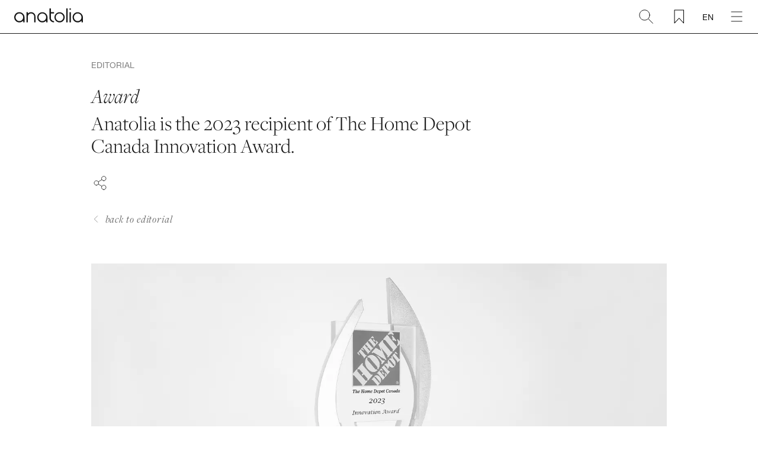

--- FILE ---
content_type: text/html; charset=UTF-8
request_url: https://www.anatolia.com/blog-post/award
body_size: 15385
content:

<!DOCTYPE html>
<html lang="en-US" prefix="og:http://ogp.me/ns# fb:http://www.facebook.com/2008/fbml">
    <script type="text/javascript">
        var productSliders = [];
    </script>

        <head>
        <base href="/">
        <meta charset="UTF-8">
        <meta http-equiv="X-UA-Compatible" content="IE=edge">
        <meta name="viewport" content="width=device-width, initial-scale=1.0">
       <!-- <meta name="robots" content="noindex, nofollow" /> -->
        <link rel="stylesheet" href="https://use.typekit.net/wrm5tzz.css">
        <link rel="stylesheet" href="https://www.anatolia.com/css/plugins-css.css?v=1">
        <link rel="stylesheet" href="https://www.anatolia.com/css/style.css?v=5">
        <link rel="stylesheet" href="https://www.anatolia.com/css/normalize.css?v=1">

                            <link rel="stylesheet" href="https://www.anatolia.com/dist/layout-3f105440b5.css" />
            <link rel="stylesheet" href="https://www.anatolia.com/dist/styles-ccccf1606f.css" />
        
        <script type="text/javascript" src="https://www.anatolia.com/js/jquery-3.4.1.min.js"></script>

                    <script type="text/javascript" charset="UTF-8" src="//cdn.cookie-script.com/s/4508435a63f3df3e80c99c347aad8025.js"></script>
        
        <style>
            html, body {
                height: 100%;
                margin: 0 auto;
            }
        </style>

    <title>Award</title>
<script>dataLayer = [];
(function(w,d,s,l,i){w[l]=w[l]||[];w[l].push({'gtm.start':
new Date().getTime(),event:'gtm.js'});var f=d.getElementsByTagName(s)[0],
j=d.createElement(s),dl=l!='dataLayer'?'&l='+l:'';j.async=true;j.src=
'https://www.googletagmanager.com/gtm.js?id='+i+dl;f.parentNode.insertBefore(j,f);
})(window,document,'script','dataLayer','GTM-M5BHWVS');
</script><meta name="keywords" content="Tile,Stone,Natural Stone,Ceramic,Porcelain,Marble,Travertine,Limestone,Glass Tile,Mosaics,Mosaic,Quartzite,Pebbles,Artisan Tiles,Wood Tiles,Wall Tiles,Floor Tiles,Floor Tile,Wall Tile">
<meta name="description" content="Premium quality, creative designs, and patented technology represent Anatolia’s leadership in the Tile and Stone industry.">
<meta name="referrer" content="no-referrer-when-downgrade">
<meta name="robots" content="all">
<meta content="123387167710458" property="fb:profile_id">
<meta content="en_US" property="og:locale">
<meta content="tr_TR" property="og:locale:alternate">
<meta content="es_ES" property="og:locale:alternate">
<meta content="fr_FR" property="og:locale:alternate">
<meta content="Anatolia" property="og:site_name">
<meta content="website" property="og:type">
<meta content="https://www.anatolia.com/blog-post/award" property="og:url">
<meta content="Award" property="og:title">
<meta content="Premium quality, creative designs, and patented technology represent Anatolia’s leadership in the Tile and Stone industry." property="og:description">
<meta content="https://optimise2.assets-servd.host/powerful-koala/production/images/stories/Blog-ImageTHD.jpg?w=1200&amp;h=630&amp;q=82&amp;auto=format&amp;fit=crop&amp;dm=1700652019&amp;s=998c54ef52445a8c1eeb633b44a3dc40" property="og:image">
<meta content="1200" property="og:image:width">
<meta content="630" property="og:image:height">
<meta content="Anatolia&#039;s leadership in the tile and stone industry is expressed through truly innovative products." property="og:image:alt">
<meta content="https://www.linkedin.com/company/anatolia-official/" property="og:see_also">
<meta content="https://www.pinterest.ca/anatolia_official/" property="og:see_also">
<meta content="https://www.instagram.com/anatoliaofficial_" property="og:see_also">
<meta content="https://www.facebook.com/official.anatolia" property="og:see_also">
<meta name="twitter:card" content="summary_large_image">
<meta name="twitter:creator" content="@">
<meta name="twitter:title" content="Award">
<meta name="twitter:description" content="Premium quality, creative designs, and patented technology represent Anatolia’s leadership in the Tile and Stone industry.">
<meta name="twitter:image" content="https://optimise2.assets-servd.host/powerful-koala/production/images/stories/Blog-ImageTHD.jpg?w=800&amp;h=418&amp;q=82&amp;auto=format&amp;fit=crop&amp;dm=1700652019&amp;s=8c97e796f9ed3a32a4c227c0d64f230b">
<meta name="twitter:image:width" content="800">
<meta name="twitter:image:height" content="418">
<meta name="twitter:image:alt" content="Anatolia&#039;s leadership in the tile and stone industry is expressed through truly innovative products.">
<link href="https://www.anatolia.com/blog-post/award" rel="canonical">
<link href="https://www.anatolia.com" rel="home">
<link type="text/plain" href="https://www.anatolia.com/humans.txt" rel="author">
<link href="https://www.anatolia.com/tr/blog-post/award" rel="alternate" hreflang="tr">
<link href="https://www.anatolia.com/es/blog-post/award" rel="alternate" hreflang="es">
<link href="https://www.anatolia.com/fr/blog-post/award" rel="alternate" hreflang="fr">
<link href="https://www.anatolia.com/blog-post/award" rel="alternate" hreflang="x-default">
<link href="https://www.anatolia.com/blog-post/award" rel="alternate" hreflang="en-us"></head>

        <body><noscript><iframe src="https://www.googletagmanager.com/ns.html?id=GTM-M5BHWVS"
height="0" width="0" style="display:none;visibility:hidden"></iframe></noscript>


                <header class="anatolia-site-header anatolia-site-header-inner-page">

                        <a href="https://www.anatolia.com/" class="anatolia-logo">
                <img class="anatolia-logo" src="https://www.anatolia.com/img/logo.svg" alt="anatolia">
            </a>

                        <div class="anatolia-main-menu">
                
<nav aria-label="Main">
    <ul role="menubar" aria-label="Primary navigation">
        
            
            
            <li class="anatolia-parent-item w-sub " role="none">

                                                    
                                                             <a role="menuitem" aria-label="Ceramic + Porcelain" href="javascript:;" class=""  >Ceramic + Porcelain</a>
                                    
                                    <div class="anatolia-sub-menu">
                        <div class="anatolia-sub-menu-bg"></div>
                        <ul class="mb-24 tw-max-w-[200px]">
                                                             
                                <li class="" role="none" data-img="https://optimise2.assets-servd.host/powerful-koala/production/images/menu/Ceramic-Porcelain_Featured_Majesto_menu_image.jpg?w=255&amp;h=175&amp;auto=compress%2Cformat&amp;fit=crop&amp;dm=1760451500&amp;s=3c6e2e059509d27a548f57b1dce3a2f4">
                                                                            <a role="menuitem" aria-label="Featured" href="https://www.anatolia.com/ceramics-porcelain/featured" class=" "  >Featured</a>
                                                                    </li>
                                                             
                                <li class="" role="none" data-img="https://optimise2.assets-servd.host/powerful-koala/production/images/menu/Ceramic-Porcelain_Wood-Inspiration_Cabin_menu_image.jpg?w=255&amp;h=175&amp;auto=compress%2Cformat&amp;fit=crop&amp;dm=1681469633&amp;s=bb8296312a5351def51b50e523829f8e">
                                                                            <a role="menuitem" aria-label="Wood Inspiration" href="https://www.anatolia.com/ceramics-porcelain/wood-inspiration" class=" "  >Wood Inspiration</a>
                                                                    </li>
                                                             
                                <li class="" role="none" data-img="https://optimise2.assets-servd.host/powerful-koala/production/images/menu/Stone.jpg?w=276&amp;h=189&amp;auto=compress%2Cformat&amp;fit=crop&amp;dm=1760554481&amp;s=06ca363b84792b4bd09ec8e5694de0f3">
                                                                            <a role="menuitem" aria-label="Stone Inspiration" href="https://www.anatolia.com/ceramics-porcelain/stone-inspiration" class=" "  >Stone Inspiration</a>
                                                                    </li>
                                                             
                                <li class="" role="none" data-img="https://optimise2.assets-servd.host/powerful-koala/production/images/menu/Ceramic-Porcelain_Textile-Inspiration_Belgian-Linen_menu_image.jpg?w=255&amp;h=175&amp;auto=compress%2Cformat&amp;fit=crop&amp;dm=1681469629&amp;s=259d6d77ab5cb9fde656c58bbf7f92b4">
                                                                            <a role="menuitem" aria-label="Textile Inspiration" href="https://www.anatolia.com/ceramics-porcelain/textile-inspiration" class=" "  >Textile Inspiration</a>
                                                                    </li>
                                                             
                                <li class="" role="none" data-img="https://optimise2.assets-servd.host/powerful-koala/production/images/menu/Ceramic-Porcelain_Contemporary-Inspiration_Ceraforge_menu_image.jpg?w=255&amp;h=175&amp;auto=compress%2Cformat&amp;fit=crop&amp;dm=1681469628&amp;s=66e7d82bccce2c5257f847985d551e76">
                                                                            <a role="menuitem" aria-label="Contemporary Inspiration" href="https://www.anatolia.com/ceramics-porcelain/contemporary-inspiration" class=" "  >Contemporary Inspiration</a>
                                                                    </li>
                                                             
                                <li class="" role="none" data-img="https://optimise2.assets-servd.host/powerful-koala/production/images/menu/Artisan.jpg?w=276&amp;h=189&amp;auto=compress%2Cformat&amp;fit=crop&amp;dm=1739984184&amp;s=86cb12924ab1dca7e3c2c20991e929a7">
                                                                            <a role="menuitem" aria-label="Artisan Inspiration" href="https://www.anatolia.com/ceramics-porcelain/artisan-inspiration" class=" "  >Artisan Inspiration</a>
                                                                    </li>
                                                             
                                <li class="mt-24" role="none" data-img="https://optimise2.assets-servd.host/powerful-koala/production/images/menu/Ceramic-Porcelain_Wall-collection_Soho_menu_image_2021-09-10-142822_vqkl.jpg?w=255&amp;h=175&amp;auto=compress%2Cformat&amp;fit=crop&amp;dm=1681469625&amp;s=afeb1d2062da354a063725eaaae1d21d">
                                                                            <a role="menuitem" aria-label="Wall Collections" href="https://www.anatolia.com/ceramics-porcelain/wall-collections" class=" "  >Wall Collections</a>
                                                                    </li>
                                                             
                                <li class="" role="none" data-img="https://optimise2.assets-servd.host/powerful-koala/production/images/menu/Ceramic-Porcelain_Floor-Collection_Prima_menu_image_2021-09-10-142845_ufze.jpg?w=255&amp;h=175&amp;auto=compress%2Cformat&amp;fit=crop&amp;dm=1681469624&amp;s=2646e91bba8b79e8bb5f39d96f1378f2">
                                                                            <a role="menuitem" aria-label="Floor Collections" href="https://www.anatolia.com/ceramics-porcelain/floor-collections" class=" "  >Floor Collections</a>
                                                                    </li>
                                                             
                                <li class="" role="none" data-img="https://optimise2.assets-servd.host/powerful-koala/production/images/menu/Ceramic-Porcelain_Mosaic-collection_La-Marca_menu_image.jpg?w=255&amp;h=175&amp;auto=compress%2Cformat&amp;fit=crop&amp;dm=1681469622&amp;s=c20b265f56cd699cb0cb93eb025c4bfb">
                                                                            <a role="menuitem" aria-label="Mosaics Collections" href="https://www.anatolia.com/ceramics-porcelain/mosaic-collections" class=" "  >Mosaics Collections</a>
                                                                    </li>
                                                             
                                <li class="mt-24" role="none" data-img="https://optimise2.assets-servd.host/powerful-koala/production/images/menu/280325_CeramicPorcelain_web.jpg?w=255&amp;h=175&amp;auto=compress%2Cformat&amp;fit=crop&amp;dm=1749477334&amp;s=1ec94adb8c3b6173ad7aed3cd252e986">
                                                                            <a role="menuitem" href="javascript:;" file="https://cdn2.assets-servd.host/powerful-koala/production/images/PDFs/Ceramic_Porcelain_Catalog.pdf?dm=1764955421" filename="Ceramic_Porcelain_Catalog.pdf" class="spec-modal mobilpdfnone "  title="Catalog"decription="Ceramic + Porcelain 2025">Ceramic + Porcelain Catalog</a>
                                                                    </li>
                                                             
                                <li class="" role="none" data-img="https://optimise2.assets-servd.host/powerful-koala/production/images/menu/Porcelain-Collection-2026_2025-08-14-202332_wnii.jpg?w=255&amp;h=175&amp;auto=compress%2Cformat&amp;fit=crop&amp;dm=1755203013&amp;s=2e7ab9eeaad58c744d417acd3a516626">
                                                                            <a role="menuitem" href="javascript:;" file="https://cdn2.assets-servd.host/powerful-koala/production/images/PDFs/Porcelain_Collection_2026_Catalog.pdf?dm=1767820894" filename="Porcelain_Collection_2026_Catalog.pdf" class="spec-modal mobilpdfnone "  title="Catalog"decription="Porcelain Collection 2026">Porcelain Collection Catalog</a>
                                                                    </li>
                                                             
                                <li class="" role="none" >
                                                                            <a role="menuitem" aria-label="All Ceramic + Porcelain" href="https://www.anatolia.com/search?type=cer" class=" "  >All Ceramic + Porcelain</a>
                                                                    </li>
                                                    </ul>

                        <div class="anatolia-sub-menu-images tw-mt-[20px]">
                            <img src="https://www.anatolia.com/img/blank.png" width="510" height="350" class="anatolia-sub-menu-img">
                        </div>

                    </div>
                

                

            </li>

        
            
            
            <li class="anatolia-parent-item w-sub " role="none">

                                                    
                                                             <a role="menuitem" aria-label="Natural Stone" href="javascript:;" class=""  >Natural Stone</a>
                                    
                                    <div class="anatolia-sub-menu">
                        <div class="anatolia-sub-menu-bg"></div>
                        <ul class="mb-24 tw-max-w-[200px]">
                                                             
                                <li class="" role="none" data-img="https://optimise2.assets-servd.host/powerful-koala/production/images/menu/Featured_SEARCH_RESULT_IMAGE.jpg?w=710&amp;h=484&amp;auto=compress%2Cformat&amp;fit=crop&amp;dm=1666278218&amp;s=3155f9ffa1bb680150311e378be2cb59">
                                                                            <a role="menuitem" aria-label="Featured" href="https://www.anatolia.com/natural-stone/featured" class=" "  >Featured</a>
                                                                    </li>
                                                             
                                <li class="" role="none" data-img="https://optimise2.assets-servd.host/powerful-koala/production/images/menu/Dolomite_Menu_Image_2022-09-21-194506_cdym.jpg?w=255&amp;h=175&amp;auto=compress%2Cformat&amp;fit=crop&amp;dm=1663789506&amp;s=15ae2586721d9977b252c57ffa1c8099">
                                                                            <a role="menuitem" aria-label="Dolomite" href="https://www.anatolia.com/collections/cosmo-lumino" class=" "  >Dolomite</a>
                                                                    </li>
                                                             
                                <li class="" role="none" data-img="https://optimise2.assets-servd.host/powerful-koala/production/images/menu/Marble_Menu_Image_2022-09-28-140959_sgdq.jpg?w=255&amp;h=175&amp;auto=compress%2Cformat&amp;fit=crop&amp;dm=1664374199&amp;s=4d61516258203abbd2b7a00b99a1020c">
                                                                            <a role="menuitem" aria-label="Marble" href="https://www.anatolia.com/natural-stone/marble" class=" "  >Marble</a>
                                                                    </li>
                                                             
                                <li class="" role="none" data-img="https://optimise2.assets-servd.host/powerful-koala/production/images/menu/Limestone_Menu_Image_2022-09-28-141018_whar.jpg?w=255&amp;h=175&amp;auto=compress%2Cformat&amp;fit=crop&amp;dm=1664374218&amp;s=d9adb7aad5ccdc49224b72ac4af20a10">
                                                                            <a role="menuitem" aria-label="Limestone" href="https://www.anatolia.com/natural-stone/limestone" class=" "  >Limestone</a>
                                                                    </li>
                                                             
                                <li class="" role="none" data-img="https://optimise2.assets-servd.host/powerful-koala/production/images/menu/Travertine.jpg?w=276&amp;h=189&amp;auto=compress%2Cformat&amp;fit=crop&amp;dm=1739984516&amp;s=bdfba3810f0445d777090d455cde14d3">
                                                                            <a role="menuitem" aria-label="Travertine" href="https://www.anatolia.com/natural-stone/travertine" class=" "  >Travertine</a>
                                                                    </li>
                                                             
                                <li class="" role="none" data-img="https://optimise2.assets-servd.host/powerful-koala/production/images/menu/Pebbles.jpg?w=276&amp;h=189&amp;auto=compress%2Cformat&amp;fit=crop&amp;dm=1739984428&amp;s=08db049f268becc77592d3ee23327408">
                                                                            <a role="menuitem" aria-label="Pebbles" href="https://www.anatolia.com/natural-stone/pebbles" class=" "  >Pebbles</a>
                                                                    </li>
                                                             
                                <li class="" role="none" data-img="https://optimise2.assets-servd.host/powerful-koala/production/images/menu/Natural_Stone_Slate_Menu_Image_2021-11-01-161303_dmwh.jpg?w=255&amp;h=175&amp;auto=compress%2Cformat&amp;fit=crop&amp;dm=1635783183&amp;s=67357aed984d0fa6c875415f810dd919">
                                                                            <a role="menuitem" aria-label="Slate" href="https://www.anatolia.com/collections/ledger-stone" class=" "  >Slate</a>
                                                                    </li>
                                                             
                                <li class="mt-24" role="none" data-img="https://optimise2.assets-servd.host/powerful-koala/production/images/menu/SilverAshMenu.jpg?w=255&amp;h=175&amp;auto=compress%2Cformat&amp;fit=crop&amp;dm=1685372199&amp;s=95592d797093431289e6443b21a53d87">
                                                                            <a role="menuitem" aria-label="Wall Collections" href="https://www.anatolia.com/natural-stone/wall-collection" class=" "  >Wall Collections</a>
                                                                    </li>
                                                             
                                <li class="" role="none" data-img="https://optimise2.assets-servd.host/powerful-koala/production/images/menu/Natural-stone_Floor-collection_Strada-Mist_menu_image.jpg?w=255&amp;h=175&amp;auto=compress%2Cformat&amp;fit=crop&amp;dm=1681469614&amp;s=fda5a3381709e798abc8d887cf536de7">
                                                                            <a role="menuitem" aria-label="Floor Collections" href="https://www.anatolia.com/natural-stone/floor-collection" class=" "  >Floor Collections</a>
                                                                    </li>
                                                             
                                <li class="" role="none" data-img="https://optimise2.assets-servd.host/powerful-koala/production/images/menu/Mosaics.jpg?w=276&amp;h=189&amp;auto=compress%2Cformat&amp;fit=crop&amp;dm=1739984878&amp;s=b6b1fa53262a279f9717aef3a507f9bb">
                                                                            <a role="menuitem" aria-label="Mosaics Collections" href="https://www.anatolia.com/natural-stone/mosaics-collections" class=" "  >Mosaics Collections</a>
                                                                    </li>
                                                             
                                <li class="mt-24" role="none" data-img="https://optimise2.assets-servd.host/powerful-koala/production/images/menu/280325_NaturalStone_web.jpg?w=255&amp;h=175&amp;auto=compress%2Cformat&amp;fit=crop&amp;dm=1749477342&amp;s=b3ff1c71a54abd926a8793683affe383">
                                                                            <a role="menuitem" href="javascript:;" file="https://cdn2.assets-servd.host/powerful-koala/production/images/PDFs/NaturalStone_2025_Catalog.pdf?dm=1764954932" filename="NaturalStone_2025_Catalog.pdf" class="spec-modal mobilpdfnone "  title="Catalog"decription="Natural Stone 2025">Natural Stone Catalog</a>
                                                                    </li>
                                                             
                                <li class="" role="none" >
                                                                            <a role="menuitem" aria-label="All Natural Stone" href="https://www.anatolia.com/search?type=Natural_Stone" class=" "  >All Natural Stone</a>
                                                                    </li>
                                                    </ul>

                        <div class="anatolia-sub-menu-images tw-mt-[20px]">
                            <img src="https://www.anatolia.com/img/blank.png" width="510" height="350" class="anatolia-sub-menu-img">
                        </div>

                    </div>
                

                

            </li>

        
            
            
            <li class="anatolia-parent-item w-sub " role="none">

                                                    
                                                             <a role="menuitem" aria-label="Sintered Slab" href="javascript:;" class=""  >Sintered Slab</a>
                                    
                                    <div class="anatolia-sub-menu">
                        <div class="anatolia-sub-menu-bg"></div>
                        <ul class="mb-24 tw-max-w-[200px]">
                                                             
                                <li class="" role="none" data-img="https://optimise2.assets-servd.host/powerful-koala/production/images/menu/Onyx_menu_image.jpg?w=255&amp;h=175&amp;auto=compress%2Cformat&amp;fit=crop&amp;dm=1764167109&amp;s=b5a2dbefa42227579714fcb75ca606ce">
                                                                            <a role="menuitem" aria-label="Onyx Inspiration" href="https://www.anatolia.com/collections/onyx-inspiration/onyx-halo" class=" "  >Onyx Inspiration</a>
                                                                    </li>
                                                             
                                <li class="" role="none" data-img="https://optimise2.assets-servd.host/powerful-koala/production/images/menu/Travertine_menu_image.jpg?w=255&amp;h=175&amp;auto=compress%2Cformat&amp;fit=crop&amp;dm=1764167063&amp;s=c6b18408f5cd663f909e073d23f78abd">
                                                                            <a role="menuitem" aria-label="Travertine Inspiration" href="https://www.anatolia.com/collections/travertine-inspiration" class=" "  >Travertine Inspiration</a>
                                                                    </li>
                                                             
                                <li class="" role="none" data-img="https://optimise2.assets-servd.host/powerful-koala/production/images/menu/Marble_menu_image.jpg?w=255&amp;h=175&amp;auto=compress%2Cformat&amp;fit=crop&amp;dm=1764167094&amp;s=d57523a014a278fb6a92172914e6b66d">
                                                                            <a role="menuitem" aria-label="Marble Inspiration" href="https://www.anatolia.com/collections/marble-inspiration" class=" "  >Marble Inspiration</a>
                                                                    </li>
                                                             
                                <li class="" role="none" data-img="https://optimise2.assets-servd.host/powerful-koala/production/images/menu/Sandstone_menu_image_2025-11-26-142523_whse.jpg?w=255&amp;h=175&amp;auto=compress%2Cformat&amp;fit=crop&amp;dm=1764167123&amp;s=ae90cdbb5d68ab6210f8d5d843c4b6f3">
                                                                            <a role="menuitem" aria-label="Sandstone Inspiration" href="https://www.anatolia.com/collections/sandstone-inspiration" class=" "  >Sandstone Inspiration</a>
                                                                    </li>
                                                             
                                <li class="" role="none" data-img="https://optimise2.assets-servd.host/powerful-koala/production/images/menu/Limestone_menu_image_2025-11-26-152252_gvwu.jpg?w=255&amp;h=175&amp;auto=compress%2Cformat&amp;fit=crop&amp;dm=1764170572&amp;s=6d5e9ac22fb3eae00cc52562c1fdd94a">
                                                                            <a role="menuitem" aria-label="Limestone Inspiration" href="https://www.anatolia.com/collections/limestone-inspiration" class=" "  >Limestone Inspiration</a>
                                                                    </li>
                                                             
                                <li class="" role="none" data-img="https://optimise2.assets-servd.host/powerful-koala/production/images/menu/Quartzite_menu_image.jpg?w=255&amp;h=175&amp;auto=compress%2Cformat&amp;fit=crop&amp;dm=1764167137&amp;s=e1455b0e58208eec09710e0199f01dfe">
                                                                            <a role="menuitem" aria-label="Quartzite Inspiration" href="https://www.anatolia.com/collections/quartzite-inspiration" class=" "  >Quartzite Inspiration</a>
                                                                    </li>
                                                             
                                <li class="" role="none" data-img="https://optimise2.assets-servd.host/powerful-koala/production/images/menu/Cement_menu_image.jpg?w=255&amp;h=175&amp;auto=compress%2Cformat&amp;fit=crop&amp;dm=1764167150&amp;s=814f40bb6907100d9f6b07f32081e54f">
                                                                            <a role="menuitem" aria-label="Cement Inspiration" href="https://www.anatolia.com/collections/cement-inspiration" class=" "  >Cement Inspiration</a>
                                                                    </li>
                                                             
                                <li class="" role="none" data-img="https://optimise2.assets-servd.host/powerful-koala/production/images/menu/Monoforma_menu_image.jpg?w=255&amp;h=175&amp;auto=compress%2Cformat&amp;fit=crop&amp;dm=1764167165&amp;s=059feea2d33344acc90503f1ae72726d">
                                                                            <a role="menuitem" aria-label="Monochromatic Inspiration" href="https://www.anatolia.com/collections/monochromatic-inspiration" class=" "  >Monochromatic Inspiration</a>
                                                                    </li>
                                                             
                                <li class="mt-24" role="none" >
                                                                            <a role="menuitem" aria-label="All Sintered Slab" href="https://www.anatolia.com/collections/sintered-slab?type=Sintered_Slab" class=" "  >All Sintered Slab</a>
                                                                    </li>
                                                             
                                <li class="" role="none" >
                                                                            <a role="menuitem" aria-label="Aeterna Slabs 6 mm + 12 mm" href="https://aeternasurfaces.com/en" class=" "  target="_blank" rel="noopener" >Aeterna Slabs 6 mm + 12 mm</a>
                                                                    </li>
                                                    </ul>

                        <div class="anatolia-sub-menu-images tw-mt-[20px]">
                            <img src="https://www.anatolia.com/img/blank.png" width="510" height="350" class="anatolia-sub-menu-img">
                        </div>

                    </div>
                

                

            </li>

        
            
            
            <li class="anatolia-parent-item w-sub " role="none">

                                                    
                                                             <a role="menuitem" aria-label="Mosaics" href="javascript:;" class=""  >Mosaics</a>
                                    
                                    <div class="anatolia-sub-menu">
                        <div class="anatolia-sub-menu-bg"></div>
                        <ul class="mb-24 tw-max-w-[200px]">
                                                             
                                <li class="" role="none" data-img="https://optimise2.assets-servd.host/powerful-koala/production/images/menu/Ceramic.jpg?w=276&amp;h=189&amp;auto=compress%2Cformat&amp;fit=crop&amp;dm=1739984892&amp;s=9ecf0eada8354fe65a7ff063e50f231c">
                                                                            <a role="menuitem" aria-label="Ceramic + Porcelain" href="https://www.anatolia.com/mosaics/ceramics-porcelain-mosaics" class=" "  >Ceramic + Porcelain</a>
                                                                    </li>
                                                             
                                <li class="" role="none" data-img="https://optimise2.assets-servd.host/powerful-koala/production/images/menu/NaturalStone.jpg?w=255&amp;h=175&amp;auto=compress%2Cformat&amp;fit=crop&amp;dm=1685372743&amp;s=1c7b2fa420c21a4b48be1d288e9db2e1">
                                                                            <a role="menuitem" aria-label="Natural Stone" href="https://www.anatolia.com/mosaics/m-natural-stone" class=" "  >Natural Stone</a>
                                                                    </li>
                                                             
                                <li class="" role="none" data-img="https://optimise2.assets-servd.host/powerful-koala/production/images/menu/Mosaic_Glass_Element_menu_image.jpg?w=255&amp;h=175&amp;auto=compress%2Cformat&amp;fit=crop&amp;dm=1681469635&amp;s=9b6f57c086cb8e468b8256afdd933572">
                                                                            <a role="menuitem" aria-label="Glass" href="https://www.anatolia.com/mosaics/glass" class=" "  >Glass</a>
                                                                    </li>
                                                             
                                <li class="" role="none" data-img="https://optimise2.assets-servd.host/powerful-koala/production/images/menu/mosaic_mixed_glass_stone_blend.jpg?w=255&amp;h=175&amp;auto=compress%2Cformat&amp;fit=crop&amp;dm=1635868656&amp;s=b192691d8419ebeb27608704664049e3">
                                                                            <a role="menuitem" aria-label="Mixed" href="https://www.anatolia.com/mosaics/mixed" class=" "  >Mixed</a>
                                                                    </li>
                                                             
                                <li class="mt-24" role="none" >
                                                                            <a role="menuitem" aria-label="All Mosaics" href="https://www.anatolia.com/search?type=Mosaics" class=" "  >All Mosaics</a>
                                                                    </li>
                                                    </ul>

                        <div class="anatolia-sub-menu-images tw-mt-[20px]">
                            <img src="https://www.anatolia.com/img/blank.png" width="510" height="350" class="anatolia-sub-menu-img">
                        </div>

                    </div>
                

                

            </li>

        
            
            
            <li class="anatolia-parent-item w-sub " role="none">

                                                    
                                                             <a role="menuitem" aria-label="Accessories" href="javascript:;" class=""  >Accessories</a>
                                    
                                    <div class="anatolia-sub-menu">
                        <div class="anatolia-sub-menu-bg"></div>
                        <ul class="mb-24 tw-max-w-[200px]">
                                                             
                                <li class="" role="none" data-img="https://optimise2.assets-servd.host/powerful-koala/production/images/home_collection_image/Marmiline_Search_Result_Image_2021-09-02-204442_ygel.jpg?w=710&amp;h=484&amp;auto=compress%2Cformat&amp;fit=crop&amp;dm=1681468798&amp;s=82e3f8eefebfd9675d0bfed7806008b1">
                                                                            <a role="menuitem" aria-label="Engineered Stone" href="https://www.anatolia.com/collections/marmiline" class=" "  >Engineered Stone</a>
                                                                    </li>
                                                             
                                <li class="" role="none" data-img="https://optimise2.assets-servd.host/powerful-koala/production/images/home_collection_image/Bathroom_Fixtures_Search_Result_Image_2021-09-03-170803_mdmo.jpg?w=710&amp;h=484&amp;auto=compress%2Cformat&amp;fit=crop&amp;dm=1681468775&amp;s=d857a540b2bc7f9e88ad0fb3f9859e77">
                                                                            <a role="menuitem" aria-label="Glass Shelves" href="https://www.anatolia.com/collections/bathroom-fixtures" class=" "  >Glass Shelves</a>
                                                                    </li>
                                                             
                                <li class="" role="none" data-img="https://optimise2.assets-servd.host/powerful-koala/production/images/menu/GuardiaMenu.jpg?w=255&amp;h=175&amp;auto=compress%2Cformat&amp;fit=crop&amp;dm=1675433993&amp;s=b745be62cf313d15748efa1314896efc">
                                                                            <a role="menuitem" aria-label="Surface Protection" href="https://www.anatolia.com/collections/guardia" class=" "  >Surface Protection</a>
                                                                    </li>
                                                             
                                <li class="mt-24" role="none" >
                                                                            <a role="menuitem" aria-label="All Accessories" href="https://www.anatolia.com/search?type=Accessories" class=" "  >All Accessories</a>
                                                                    </li>
                                                    </ul>

                        <div class="anatolia-sub-menu-images tw-mt-[20px]">
                            <img src="https://www.anatolia.com/img/blank.png" width="510" height="350" class="anatolia-sub-menu-img">
                        </div>

                    </div>
                

                

            </li>

        
            
            
            <li class="anatolia-parent-item w-sub " role="none">

                                                    
                                                             <a role="menuitem" aria-label="Discover" href="javascript:;" class=""  >Discover</a>
                                    
                                    <div class="anatolia-sub-menu">
                        <div class="anatolia-sub-menu-bg"></div>
                        <ul class="mb-24 tw-max-w-[200px]">
                                                             
                                <li class="" role="none" data-img="https://optimise2.assets-servd.host/powerful-koala/production/images/menu/Discover_PeopleCulture.jpg?w=255&amp;h=175&amp;auto=compress%2Cformat&amp;fit=crop&amp;dm=1681469649&amp;s=b13307565731988b951e211d3833b43c">
                                                                            <a role="menuitem" aria-label="People + Culture" href="https://www.anatolia.com/discover/people-culture" class=" "  >People + Culture</a>
                                                                    </li>
                                                             
                                <li class="" role="none" data-img="https://optimise2.assets-servd.host/powerful-koala/production/images/menu/Discover_World-of-Anatolia.jpg?w=255&amp;h=175&amp;auto=compress%2Cformat&amp;fit=crop&amp;dm=1681469647&amp;s=41c827a63f1b581fb297efbcf3b24e38">
                                                                            <a role="menuitem" aria-label="World of Anatolia" href="https://www.anatolia.com/discover/world-of-anatolia" class=" "  >World of Anatolia</a>
                                                                    </li>
                                                             
                                <li class="" role="none" data-img="https://optimise2.assets-servd.host/powerful-koala/production/images/Sintered-Stone_Design_Menu_Image_03final.jpg?w=255&amp;h=175&amp;auto=compress%2Cformat&amp;fit=crop&amp;dm=1710772958&amp;s=b44219b133c8b78e294f40d449c277c0">
                                                                            <a role="menuitem" aria-label="Design &amp; Innovation" href="https://www.anatolia.com/discover/design-and-innovation" class=" "  >Design &amp; Innovation</a>
                                                                    </li>
                                                             
                                <li class="" role="none" data-img="https://optimise2.assets-servd.host/powerful-koala/production/images/menu/Sustainability-Menu.jpg?w=255&amp;h=175&amp;auto=compress%2Cformat&amp;fit=crop&amp;dm=1760713861&amp;s=c54d0fd9abacb9c7dd4350e27ab99bc1">
                                                                            <a role="menuitem" aria-label="Sustainability" href="https://www.anatolia.com/discover/sustainability" class=" "  >Sustainability</a>
                                                                    </li>
                                                             
                                <li class="" role="none" data-img="https://optimise2.assets-servd.host/powerful-koala/production/images/menu/Techinnovation-Menu.jpg?w=255&amp;h=175&amp;auto=compress%2Cformat&amp;fit=crop&amp;dm=1760611439&amp;s=1d3a8a9360c2f5a60a0abc643e68b1da">
                                                                            <a role="menuitem" aria-label="Technology" href="https://www.anatolia.com/discover/technology" class=" "  >Technology</a>
                                                                    </li>
                                                             
                                <li class="mt-24" role="none" data-img="https://optimise2.assets-servd.host/powerful-koala/production/images/menu/Discover_ToolsResources.jpg?w=255&amp;h=175&amp;auto=compress%2Cformat&amp;fit=crop&amp;dm=1681469645&amp;s=7f167f7b8ed47116ef16caf167a453e1">
                                                                            <a role="menuitem" aria-label="Tools + Resources" href="https://www.anatolia.com/tool-and-resource/tools-resources" class=" "  >Tools + Resources</a>
                                                                    </li>
                                                    </ul>

                        <div class="anatolia-sub-menu-images tw-mt-[20px]">
                            <img src="https://www.anatolia.com/img/blank.png" width="510" height="350" class="anatolia-sub-menu-img">
                        </div>

                    </div>
                

                

            </li>

        
            
            
            <li class="anatolia-parent-item w-sub " role="none">

                                                    
                                                             <a role="menuitem" aria-label="Magazine" href="javascript:;" class=""  >Magazine</a>
                                    
                                    <div class="anatolia-sub-menu">
                        <div class="anatolia-sub-menu-bg"></div>
                        <ul class="mb-24 tw-max-w-[200px]">
                                                             
                                <li class="" role="none" data-img="https://optimise2.assets-servd.host/powerful-koala/production/images/menu/Magazine_Design.jpg?w=255&amp;h=175&amp;auto=compress%2Cformat&amp;fit=crop&amp;dm=1681469643&amp;s=d927860f3a2c0a72269b940eb8ec0cac">
                                                                            <a role="menuitem" aria-label="Design" href="https://www.anatolia.com/tales#Design" class="talestab "  tab="Design">Design</a>
                                                                    </li>
                                                             
                                <li class="" role="none" data-img="https://optimise2.assets-servd.host/powerful-koala/production/images/menu/Magazine_Technology.jpg?w=255&amp;h=175&amp;auto=compress%2Cformat&amp;fit=crop&amp;dm=1681469642&amp;s=9c8dc2526e19ab6b64e4f181e84cc647">
                                                                            <a role="menuitem" aria-label="Technology" href="https://www.anatolia.com/tales#Technology" class="talestab "  tab="Technology">Technology</a>
                                                                    </li>
                                                             
                                <li class="" role="none" data-img="https://optimise2.assets-servd.host/powerful-koala/production/images/menu/Magazine_Stories.jpg?w=255&amp;h=175&amp;auto=compress%2Cformat&amp;fit=crop&amp;dm=1681469641&amp;s=8324ba5ea766ef6b998dc0bba296672b">
                                                                            <a role="menuitem" aria-label="Stories" href="https://www.anatolia.com/tales#Stories" class="talestab "  tab="Stories">Stories</a>
                                                                    </li>
                                                             
                                <li class="mt-24" role="none" >
                                                                            <a role="menuitem" aria-label="All Magazine" href="https://www.anatolia.com/tales#" class="talestab "  tab="">All Magazine</a>
                                                                    </li>
                                                    </ul>

                        <div class="anatolia-sub-menu-images tw-mt-[20px]">
                            <img src="https://www.anatolia.com/img/blank.png" width="510" height="350" class="anatolia-sub-menu-img">
                        </div>

                    </div>
                

                

            </li>

        
            
            
            <li class="anatolia-parent-item w-sub with-nav-img tw-cursor-pointer tw-ml-8 tw-inline-block" role="none">

                                                    
                                                             <button type="button" class="" >                        <span style="height:20px;width:auto;display:block;">
                            <svg class="tw-h-full tw-w-auto" xmlns="http://www.w3.org/2000/svg" xml:space="preserve" viewBox="0 0 1142.3 189.9">
  <path d="m72.8 20.3 37 101.4H36.4L72.8 20.3zM69 0 0 189.9h11.6L32.4 132h81.3l21.1 57.9h29.9L95 0H69zm113 0v189.9h127.6v-10.3h-98.8v-82H299V87.1h-88.2v-77h97V0H181.9zm145 0v10.3h62.8v179.6h28.5V10.3h62.8V0zm171.6 0v189.9h127.6v-10.3h-98.8V97.5h88.3V87.2h-88.3V10.3h97V0zm573.9 0h-26l-69 189.9h11.6L1010 132h81.3l21.1 57.9h29.8L1072.5 0zM1014 121.7l36.5-101.4 37 101.4h-73.6zm-69.1 68.2h15.4V0h-11.6v146.7L835 0h-17.3v189.9h11.6V39.1zM747.5 111c28.8-6.8 46-25 46-54.9 0-39.4-29-56.1-74.3-56.1H652v189.9h28.1v-76.2h37.8l45.6 76.2h30.9l-46.9-79zm-67.4-7.8v-93h37c34.5 0 47.4 12 47.4 45.9 0 34.7-12.9 47-45.8 47h-38.6z" fill="currentColor"></path>
</svg>

                        </span>
                    </button>
                                    
                                    <div class="anatolia-sub-menu">
                        <div class="anatolia-sub-menu-bg"></div>
                        <ul class="mb-24 tw-max-w-[200px]">
                                                             
                                <li class="" role="none" >
                                                                            <a role="menuitem" aria-label="6 mm + 12 mm Sintered Slabs" href="https://aeternasurfaces.com/en" class=" "  target="_blank" rel="noopener" >6 mm + 12 mm Sintered Slabs</a>
                                                                    </li>
                                                    </ul>

                        <div class="anatolia-sub-menu-images tw-mt-[20px]">
                            <img src="https://www.anatolia.com/img/blank.png" width="510" height="350" class="anatolia-sub-menu-img">
                        </div>

                    </div>
                

                

            </li>

            </ul>
</nav>            </div>

                        <div class="anatolia-site-header-right tw-flex tw-items-center tw-ml-auto">
                <a class="anatolia-header-search max-xl:tw-order-1 xl:tw-order-1" href="javascript:;" ><img src="https://www.anatolia.com/img/icon-search.svg" alt="Search"></a>
                <a class="tw-ml-[32px] anatolia-header-favorites max-xl:tw-order-2 xl:tw-order-2" href="https://www.anatolia.com/favorites" ><img id="favoricon" src="https://www.anatolia.com/img/icon-favorites.svg" alt="Favorites"></a>
                <a class="tw-ml-[27px] anatolia-header-lang max-xl:tw-order-3 xl:tw-order-3 tw-uppercase" data-js="localisation-trigger" href="javascript:;" aria-label="English (United States) website">en </a>
                <a class="tw-ml-[27px] anatolia-header-login max-xl:tw-order-4 xl:tw-order-4" href="https://apps.anatolia.com" target="_blank" >Login</a>
                <a class="tw-ml-[27px] anatolia-header-hamb max-xl:tw-order-5 xl:tw-order-4" href="javascript:;"><img src="https://www.anatolia.com/img/icon-hamburger.svg" alt="Mobile Menu"></a>
            </div>

                        <div hidden data-js="localisation-panel" data-focustrap="localisation" role="alertdialog" aria-modal="true" class="tw-opacity-0 tw-transition-opacity tw-duration-500 tw-ease-in-out tw-absolute tw-z-50 tw-top-[55px] tw-border-solid border-t border-b tw-left-0 tw-bg-white tw-w-full tw-px-6 tw-py-[12px] tw-flex tw-justify-end">
                
<ul class="tw-flex tw-space-x-4">
																														
		
					<li class="tw-font-bold tw-text-gray-300 tw-uppercase">en</li>
																																
		
					<li>
				<a class="hover:tw-font-bold tw-uppercase"
					href="https://www.anatolia.com/fr/blog-post/award?__geom=%E2%9C%AA"
					aria-label="Visit {site} website(
						params = {
							site: locale.displayName
						}
					) }}">
					fr
				</a>
			</li>
																																
		
					<li>
				<a class="hover:tw-font-bold tw-uppercase"
					href="https://www.anatolia.com/es/blog-post/award?__geom=%E2%9C%AA"
					aria-label="Visit {site} website(
						params = {
							site: locale.displayName
						}
					) }}">
					es
				</a>
			</li>
																																
		
					<li>
				<a class="hover:tw-font-bold tw-uppercase"
					href="https://www.anatolia.com/tr/blog-post/award?__geom=%E2%9C%AA"
					aria-label="Visit {site} website(
						params = {
							site: locale.displayName
						}
					) }}">
					tr
				</a>
			</li>
			</ul>
            </div>

                        <div class="anatolia-header-search-drop-down" >

                <form action="https://www.anatolia.com/search" method="GET" class="anatolia-header-search-form">
                    <div class="tw-container">
                        <input type="text" name="key" placeholder="Search" id="skey" autocomplete="off">
                    </div>
                </form>
                <div class="anatolia-header-search-drop-down-content" id="search_not_found" style="display: none;">
                    <div class="tw-container">
                        No matches found for <span id="search_all_text"></span>
                    </div>
                </div>

                <div class="anatolia-header-search-drop-down-content search_container" style="display: none;">
                    <div class="tw-container">
                        <div class="anatolia-header-search-results">
                            <div class="anatolia-header-search-results-left">
                                <div class="title">Collections</div>
                                <div class="anatolia-header-search-results-left-product-grid" id="collections"></div>
                                <div class="view-all-link" id="searchviewall">
                                    <a class="d-inline-flex link viewall" style="cursor: pointer;" >View all 
                                        <img src="https://www.anatolia.com/img/icon-arrow-right.svg" alt="View all" width="16" height="16" class=" ml-8">
                                    </a>
                                </div>
                            </div>
                            <script type="text/javascript">
                                $(function(){
                                    $('.viewall').click(function(){
                                        location.href = 'https://www.anatolia.com/search?key='+$('#skey').val()
                                    })
                                })
                            </script>
                                                    </div>
                    </div>
                </div>

            </div>

                        <div class="anatolia-mobile-menu">
                
<nav class="tw-w-full tw-block" aria-label="Main">
    <ul role="menubar" aria-label="Sitemap">
        
            
            <li class="anatolia-parent-item-mobile" role="none">
                                                    
                                    <a role="menuitem" aria-label="Ceramic + Porcelain" href="javascript:;" class="anatolia-parent-item-mobile-link tw-cursor-pointer "  >Ceramic + Porcelain</a>
                
                                    <div class="anatolia-mobile-sub-menu">
                        <ul class="mb-16">
                                                           <li class="" role="none" >
                                    <a role="menuitem" aria-label="Featured" href="https://www.anatolia.com/ceramics-porcelain/featured" class="anatolia-parent-item-mobile-link  "  >Featured</a>
                               </li>
                                                           <li class="" role="none" >
                                    <a role="menuitem" aria-label="Wood Inspiration" href="https://www.anatolia.com/ceramics-porcelain/wood-inspiration" class="anatolia-parent-item-mobile-link  "  >Wood Inspiration</a>
                               </li>
                                                           <li class="" role="none" >
                                    <a role="menuitem" aria-label="Stone Inspiration" href="https://www.anatolia.com/ceramics-porcelain/stone-inspiration" class="anatolia-parent-item-mobile-link  "  >Stone Inspiration</a>
                               </li>
                                                           <li class="" role="none" >
                                    <a role="menuitem" aria-label="Textile Inspiration" href="https://www.anatolia.com/ceramics-porcelain/textile-inspiration" class="anatolia-parent-item-mobile-link  "  >Textile Inspiration</a>
                               </li>
                                                           <li class="" role="none" >
                                    <a role="menuitem" aria-label="Contemporary Inspiration" href="https://www.anatolia.com/ceramics-porcelain/contemporary-inspiration" class="anatolia-parent-item-mobile-link  "  >Contemporary Inspiration</a>
                               </li>
                                                           <li class="" role="none" >
                                    <a role="menuitem" aria-label="Artisan Inspiration" href="https://www.anatolia.com/ceramics-porcelain/artisan-inspiration" class="anatolia-parent-item-mobile-link  "  >Artisan Inspiration</a>
                               </li>
                                                           <li class="mt-24" role="none" >
                                    <a role="menuitem" aria-label="Wall Collections" href="https://www.anatolia.com/ceramics-porcelain/wall-collections" class="anatolia-parent-item-mobile-link  "  >Wall Collections</a>
                               </li>
                                                           <li class="" role="none" >
                                    <a role="menuitem" aria-label="Floor Collections" href="https://www.anatolia.com/ceramics-porcelain/floor-collections" class="anatolia-parent-item-mobile-link  "  >Floor Collections</a>
                               </li>
                                                           <li class="" role="none" >
                                    <a role="menuitem" aria-label="Mosaics Collections" href="https://www.anatolia.com/ceramics-porcelain/mosaic-collections" class="anatolia-parent-item-mobile-link  "  >Mosaics Collections</a>
                               </li>
                                                           <li class="mt-24" role="none" >
                                    <a role="menuitem" aria-label="Ceramic + Porcelain Catalog" href="https://cdn2.assets-servd.host/powerful-koala/production/images/PDFs/Ceramic_Porcelain_Catalog.pdf?dm=1764955421" class="anatolia-parent-item-mobile-link  "  title="Catalog"decription="Ceramic + Porcelain 2025">Ceramic + Porcelain Catalog</a>
                               </li>
                                                           <li class="" role="none" >
                                    <a role="menuitem" aria-label="Porcelain Collection Catalog" href="https://cdn2.assets-servd.host/powerful-koala/production/images/PDFs/Porcelain_Collection_2026_Catalog.pdf?dm=1767820894" class="anatolia-parent-item-mobile-link  "  title="Catalog"decription="Porcelain Collection 2026">Porcelain Collection Catalog</a>
                               </li>
                                                           <li class="" role="none" >
                                    <a role="menuitem" aria-label="All Ceramic + Porcelain" href="https://www.anatolia.com/search?type=cer" class="anatolia-parent-item-mobile-link  "  >All Ceramic + Porcelain</a>
                               </li>
                                                    </ul>
                    </div>
                
            </li>

        
            
            <li class="anatolia-parent-item-mobile" role="none">
                                                    
                                    <a role="menuitem" aria-label="Natural Stone" href="javascript:;" class="anatolia-parent-item-mobile-link tw-cursor-pointer "  >Natural Stone</a>
                
                                    <div class="anatolia-mobile-sub-menu">
                        <ul class="mb-16">
                                                           <li class="" role="none" >
                                    <a role="menuitem" aria-label="Featured" href="https://www.anatolia.com/natural-stone/featured" class="anatolia-parent-item-mobile-link  "  >Featured</a>
                               </li>
                                                           <li class="" role="none" >
                                    <a role="menuitem" aria-label="Dolomite" href="https://www.anatolia.com/collections/cosmo-lumino" class="anatolia-parent-item-mobile-link  "  >Dolomite</a>
                               </li>
                                                           <li class="" role="none" >
                                    <a role="menuitem" aria-label="Marble" href="https://www.anatolia.com/natural-stone/marble" class="anatolia-parent-item-mobile-link  "  >Marble</a>
                               </li>
                                                           <li class="" role="none" >
                                    <a role="menuitem" aria-label="Limestone" href="https://www.anatolia.com/natural-stone/limestone" class="anatolia-parent-item-mobile-link  "  >Limestone</a>
                               </li>
                                                           <li class="" role="none" >
                                    <a role="menuitem" aria-label="Travertine" href="https://www.anatolia.com/natural-stone/travertine" class="anatolia-parent-item-mobile-link  "  >Travertine</a>
                               </li>
                                                           <li class="" role="none" >
                                    <a role="menuitem" aria-label="Pebbles" href="https://www.anatolia.com/natural-stone/pebbles" class="anatolia-parent-item-mobile-link  "  >Pebbles</a>
                               </li>
                                                           <li class="" role="none" >
                                    <a role="menuitem" aria-label="Slate" href="https://www.anatolia.com/collections/ledger-stone" class="anatolia-parent-item-mobile-link  "  >Slate</a>
                               </li>
                                                           <li class="mt-24" role="none" >
                                    <a role="menuitem" aria-label="Wall Collections" href="https://www.anatolia.com/natural-stone/wall-collection" class="anatolia-parent-item-mobile-link  "  >Wall Collections</a>
                               </li>
                                                           <li class="" role="none" >
                                    <a role="menuitem" aria-label="Floor Collections" href="https://www.anatolia.com/natural-stone/floor-collection" class="anatolia-parent-item-mobile-link  "  >Floor Collections</a>
                               </li>
                                                           <li class="" role="none" >
                                    <a role="menuitem" aria-label="Mosaics Collections" href="https://www.anatolia.com/natural-stone/mosaics-collections" class="anatolia-parent-item-mobile-link  "  >Mosaics Collections</a>
                               </li>
                                                           <li class="mt-24" role="none" >
                                    <a role="menuitem" aria-label="Natural Stone Catalog" href="https://cdn2.assets-servd.host/powerful-koala/production/images/PDFs/NaturalStone_2025_Catalog.pdf?dm=1764954932" class="anatolia-parent-item-mobile-link  "  title="Catalog"decription="Natural Stone 2025">Natural Stone Catalog</a>
                               </li>
                                                           <li class="" role="none" >
                                    <a role="menuitem" aria-label="All Natural Stone" href="https://www.anatolia.com/search?type=Natural_Stone" class="anatolia-parent-item-mobile-link  "  >All Natural Stone</a>
                               </li>
                                                    </ul>
                    </div>
                
            </li>

        
            
            <li class="anatolia-parent-item-mobile" role="none">
                                                    
                                    <a role="menuitem" aria-label="Sintered Slab" href="javascript:;" class="anatolia-parent-item-mobile-link tw-cursor-pointer "  >Sintered Slab</a>
                
                                    <div class="anatolia-mobile-sub-menu">
                        <ul class="mb-16">
                                                           <li class="" role="none" >
                                    <a role="menuitem" aria-label="Onyx Inspiration" href="https://www.anatolia.com/collections/onyx-inspiration/onyx-halo" class="anatolia-parent-item-mobile-link  "  >Onyx Inspiration</a>
                               </li>
                                                           <li class="" role="none" >
                                    <a role="menuitem" aria-label="Travertine Inspiration" href="https://www.anatolia.com/collections/travertine-inspiration" class="anatolia-parent-item-mobile-link  "  >Travertine Inspiration</a>
                               </li>
                                                           <li class="" role="none" >
                                    <a role="menuitem" aria-label="Marble Inspiration" href="https://www.anatolia.com/collections/marble-inspiration" class="anatolia-parent-item-mobile-link  "  >Marble Inspiration</a>
                               </li>
                                                           <li class="" role="none" >
                                    <a role="menuitem" aria-label="Sandstone Inspiration" href="https://www.anatolia.com/collections/sandstone-inspiration" class="anatolia-parent-item-mobile-link  "  >Sandstone Inspiration</a>
                               </li>
                                                           <li class="" role="none" >
                                    <a role="menuitem" aria-label="Limestone Inspiration" href="https://www.anatolia.com/collections/limestone-inspiration" class="anatolia-parent-item-mobile-link  "  >Limestone Inspiration</a>
                               </li>
                                                           <li class="" role="none" >
                                    <a role="menuitem" aria-label="Quartzite Inspiration" href="https://www.anatolia.com/collections/quartzite-inspiration" class="anatolia-parent-item-mobile-link  "  >Quartzite Inspiration</a>
                               </li>
                                                           <li class="" role="none" >
                                    <a role="menuitem" aria-label="Cement Inspiration" href="https://www.anatolia.com/collections/cement-inspiration" class="anatolia-parent-item-mobile-link  "  >Cement Inspiration</a>
                               </li>
                                                           <li class="" role="none" >
                                    <a role="menuitem" aria-label="Monochromatic Inspiration" href="https://www.anatolia.com/collections/monochromatic-inspiration" class="anatolia-parent-item-mobile-link  "  >Monochromatic Inspiration</a>
                               </li>
                                                           <li class="mt-24" role="none" >
                                    <a role="menuitem" aria-label="All Sintered Slab" href="https://www.anatolia.com/collections/sintered-slab?type=Sintered_Slab" class="anatolia-parent-item-mobile-link  "  >All Sintered Slab</a>
                               </li>
                                                           <li class="" role="none" >
                                    <a role="menuitem" aria-label="Aeterna Slabs 6 mm + 12 mm" href="https://aeternasurfaces.com/en" class="anatolia-parent-item-mobile-link  "  target="_blank" rel="noopener" >Aeterna Slabs 6 mm + 12 mm</a>
                               </li>
                                                    </ul>
                    </div>
                
            </li>

        
            
            <li class="anatolia-parent-item-mobile" role="none">
                                                    
                                    <a role="menuitem" aria-label="Mosaics" href="javascript:;" class="anatolia-parent-item-mobile-link tw-cursor-pointer "  >Mosaics</a>
                
                                    <div class="anatolia-mobile-sub-menu">
                        <ul class="mb-16">
                                                           <li class="" role="none" >
                                    <a role="menuitem" aria-label="Ceramic + Porcelain" href="https://www.anatolia.com/mosaics/ceramics-porcelain-mosaics" class="anatolia-parent-item-mobile-link  "  >Ceramic + Porcelain</a>
                               </li>
                                                           <li class="" role="none" >
                                    <a role="menuitem" aria-label="Natural Stone" href="https://www.anatolia.com/mosaics/m-natural-stone" class="anatolia-parent-item-mobile-link  "  >Natural Stone</a>
                               </li>
                                                           <li class="" role="none" >
                                    <a role="menuitem" aria-label="Glass" href="https://www.anatolia.com/mosaics/glass" class="anatolia-parent-item-mobile-link  "  >Glass</a>
                               </li>
                                                           <li class="" role="none" >
                                    <a role="menuitem" aria-label="Mixed" href="https://www.anatolia.com/mosaics/mixed" class="anatolia-parent-item-mobile-link  "  >Mixed</a>
                               </li>
                                                           <li class="mt-24" role="none" >
                                    <a role="menuitem" aria-label="All Mosaics" href="https://www.anatolia.com/search?type=Mosaics" class="anatolia-parent-item-mobile-link  "  >All Mosaics</a>
                               </li>
                                                    </ul>
                    </div>
                
            </li>

        
            
            <li class="anatolia-parent-item-mobile" role="none">
                                                    
                                    <a role="menuitem" aria-label="Accessories" href="javascript:;" class="anatolia-parent-item-mobile-link tw-cursor-pointer "  >Accessories</a>
                
                                    <div class="anatolia-mobile-sub-menu">
                        <ul class="mb-16">
                                                           <li class="" role="none" >
                                    <a role="menuitem" aria-label="Engineered Stone" href="https://www.anatolia.com/collections/marmiline" class="anatolia-parent-item-mobile-link  "  >Engineered Stone</a>
                               </li>
                                                           <li class="" role="none" >
                                    <a role="menuitem" aria-label="Glass Shelves" href="https://www.anatolia.com/collections/bathroom-fixtures" class="anatolia-parent-item-mobile-link  "  >Glass Shelves</a>
                               </li>
                                                           <li class="" role="none" >
                                    <a role="menuitem" aria-label="Surface Protection" href="https://www.anatolia.com/collections/guardia" class="anatolia-parent-item-mobile-link  "  >Surface Protection</a>
                               </li>
                                                           <li class="mt-24" role="none" >
                                    <a role="menuitem" aria-label="All Accessories" href="https://www.anatolia.com/search?type=Accessories" class="anatolia-parent-item-mobile-link  "  >All Accessories</a>
                               </li>
                                                    </ul>
                    </div>
                
            </li>

        
            
            <li class="anatolia-parent-item-mobile" role="none">
                                                    
                                    <a role="menuitem" aria-label="Discover" href="javascript:;" class="anatolia-parent-item-mobile-link tw-cursor-pointer "  >Discover</a>
                
                                    <div class="anatolia-mobile-sub-menu">
                        <ul class="mb-16">
                                                           <li class="" role="none" >
                                    <a role="menuitem" aria-label="People + Culture" href="https://www.anatolia.com/discover/people-culture" class="anatolia-parent-item-mobile-link  "  >People + Culture</a>
                               </li>
                                                           <li class="" role="none" >
                                    <a role="menuitem" aria-label="World of Anatolia" href="https://www.anatolia.com/discover/world-of-anatolia" class="anatolia-parent-item-mobile-link  "  >World of Anatolia</a>
                               </li>
                                                           <li class="" role="none" >
                                    <a role="menuitem" aria-label="Design &amp; Innovation" href="https://www.anatolia.com/discover/design-and-innovation" class="anatolia-parent-item-mobile-link  "  >Design &amp; Innovation</a>
                               </li>
                                                           <li class="" role="none" >
                                    <a role="menuitem" aria-label="Sustainability" href="https://www.anatolia.com/discover/sustainability" class="anatolia-parent-item-mobile-link  "  >Sustainability</a>
                               </li>
                                                           <li class="" role="none" >
                                    <a role="menuitem" aria-label="Technology" href="https://www.anatolia.com/discover/technology" class="anatolia-parent-item-mobile-link  "  >Technology</a>
                               </li>
                                                           <li class="mt-24" role="none" >
                                    <a role="menuitem" aria-label="Tools + Resources" href="https://www.anatolia.com/tool-and-resource/tools-resources" class="anatolia-parent-item-mobile-link  "  >Tools + Resources</a>
                               </li>
                                                    </ul>
                    </div>
                
            </li>

        
            
            <li class="anatolia-parent-item-mobile" role="none">
                                                    
                                    <a role="menuitem" aria-label="Magazine" href="javascript:;" class="anatolia-parent-item-mobile-link tw-cursor-pointer "  >Magazine</a>
                
                                    <div class="anatolia-mobile-sub-menu">
                        <ul class="mb-16">
                                                           <li class="" role="none" >
                                    <a role="menuitem" aria-label="Design" href="https://www.anatolia.com/tales#Design" class="anatolia-parent-item-mobile-link talestab "  tab="Design">Design</a>
                               </li>
                                                           <li class="" role="none" >
                                    <a role="menuitem" aria-label="Technology" href="https://www.anatolia.com/tales#Technology" class="anatolia-parent-item-mobile-link talestab "  tab="Technology">Technology</a>
                               </li>
                                                           <li class="" role="none" >
                                    <a role="menuitem" aria-label="Stories" href="https://www.anatolia.com/tales#Stories" class="anatolia-parent-item-mobile-link talestab "  tab="Stories">Stories</a>
                               </li>
                                                           <li class="mt-24" role="none" >
                                    <a role="menuitem" aria-label="All Magazine" href="https://www.anatolia.com/tales#" class="anatolia-parent-item-mobile-link talestab "  tab="">All Magazine</a>
                               </li>
                                                    </ul>
                    </div>
                
            </li>

        
            
            <li class="anatolia-parent-item-mobile" role="none">
                                                    
                                    <a role="menuitem" aria-label="Aeterna"  class="anatolia-parent-item-mobile-link tw-cursor-pointer "  >                        <span style="height:20px;width:auto;display:block;">
                            <svg class="tw-h-full tw-w-auto" xmlns="http://www.w3.org/2000/svg" xml:space="preserve" viewBox="0 0 1142.3 189.9">
  <path d="m72.8 20.3 37 101.4H36.4L72.8 20.3zM69 0 0 189.9h11.6L32.4 132h81.3l21.1 57.9h29.9L95 0H69zm113 0v189.9h127.6v-10.3h-98.8v-82H299V87.1h-88.2v-77h97V0H181.9zm145 0v10.3h62.8v179.6h28.5V10.3h62.8V0zm171.6 0v189.9h127.6v-10.3h-98.8V97.5h88.3V87.2h-88.3V10.3h97V0zm573.9 0h-26l-69 189.9h11.6L1010 132h81.3l21.1 57.9h29.8L1072.5 0zM1014 121.7l36.5-101.4 37 101.4h-73.6zm-69.1 68.2h15.4V0h-11.6v146.7L835 0h-17.3v189.9h11.6V39.1zM747.5 111c28.8-6.8 46-25 46-54.9 0-39.4-29-56.1-74.3-56.1H652v189.9h28.1v-76.2h37.8l45.6 76.2h30.9l-46.9-79zm-67.4-7.8v-93h37c34.5 0 47.4 12 47.4 45.9 0 34.7-12.9 47-45.8 47h-38.6z" fill="currentColor"></path>
</svg>

                        </span>
                    </a>
                
                                    <div class="anatolia-mobile-sub-menu">
                        <ul class="mb-16">
                                                           <li class="" role="none" >
                                    <a role="menuitem" aria-label="6 mm + 12 mm Sintered Slabs" href="https://aeternasurfaces.com/en" class="anatolia-parent-item-mobile-link  "  target="_blank" rel="noopener" >6 mm + 12 mm Sintered Slabs</a>
                               </li>
                                                    </ul>
                    </div>
                
            </li>

                <li class="anatolia-parent-item-mobile bg-gray"><a href="https://apps.anatolia.com" target="_blank">Login</a></li>
        <li class="anatolia-parent-item-mobile bg-gray"><a href="https://www.anatolia.com/contact-us">Contact us</a></li>
        <li class="anatolia-parent-item-mobile bg-gray"><a href="https://www.anatolia.com/subscribe">Subscribe</a></li>
    </ul>
</nav>            </div>
        </header>

                <main class="anatolia-tales-main">
    <section class="anatolia-simple-collection-page-top-text mb-64-56" data-aos-once="true" data-aos="fade-up"
        id="anatolia-simple-collection-page-top-text">
        <div class="tw-container">
            <div class="anatolia-simple-collection-page-top-text-inner">
                <div class="anatolia-simple-collection-page-top-text-top-line caption-sans tw-uppercase" data-aos-once="true"
                    data-aos="fade-up">Editorial</div>
                <div class="anatolia-simple-collection-page-top-text-mid-line h2-serif-light italic mb-8"
                    data-aos-once="true" data-aos="fade-up" data-aos-delay="300">Award</div>
                <div class="anatolia-simple-collection-page-top-text-bottom-line h2-serif-light"
                    data-aos-once="true" data-aos="fade-up" data-aos-delay="600">Anatolia is the 2023 recipient of The Home Depot Canada Innovation Award.</div>
                    

                <div class="anatolia-content-favorite-share-print mt-32" data-aos-once="true" data-aos="fade-up"
                data-aos-delay="900">
                <a href="javascript:;" class="anatolia-content-share-btn mr-24" aria-label="Share">
                    <img src="https://www.anatolia.com/img/icon-share.svg" alt="Share" loading="lazy">
                </a>

              <div class="anatolia-content-favorite-share-print mt-32" data-aos-once="true" data-aos="fade-up" data-aos-delay="900">
		<div class="anatolia-content-share-menu tw-uppercase">
		<span class="mb-8 d-block">Share</span>
		<ul>
			<li><a href="https://www.facebook.com/sharer/sharer.php?u=https%3A%2F%2Fwww.anatolia.com%2Fblog-post%2Faward" target="_blank" class="link">Facebook</a></li>
			<li>
				<a data-pin-custom="true" href="https://www.pinterest.com/pin/create/button/?url=https://www.anatolia.com/blog-post/award" data-pin-do="buttonBookmark" class="link">Pinterest</a>
			</li>
			<li><a href="https://www.linkedin.com/shareArticle?mini=true&amp;title=&amp;summary=&amp;source=&amp;url=https%3A%2F%2Fwww.anatolia.com%2Fblog-post%2Faward" target="_blank" class="link">LinkedIn</a></li>
		</ul>
	</div>
</div>

<!-- prettier-ignore-start -->


<script
    type="text/javascript"
    async defer
    src="//assets.pinterest.com/js/pinit.js"
></script>
<!-- prettier-ignore-end -->
  
            </div>
            <a href="javascript:window.history.back();" class="link link-w-arrow-left mt-24 mb-24"  data-aos-once="true" data-aos="fade-up"
            data-aos-delay="1200"><img
                    src="https://www.anatolia.com/img/icon-arrow-left.svg" alt="back to editorial"> back to editorial</a>
            </div>
        </div>
        </div>
    </section>

    

	
	<section class="anatolia-full-slider mobile-order-0 mb-64-56" data-aos-once="true" data-aos="fade">
		<div class="tw-container">
			<div class="anatolia-carousel owl-carousel owl-theme">
																				<div class="anatolia-carousel-item" title="">
							<img src="https://optimise2.assets-servd.host/powerful-koala/production/images/stories/SliderBIG1BN.jpg?w=1410&amp;h=815&amp;auto=compress%2Cformat&amp;fit=crop&amp;dm=1700753452&amp;s=d9030a718241aef4985e799f1ee3bf4a"
								width="1410"
								height="815"
								alt=""
								loading="lazy"
								imagedescription="" />
						</div>
												</div>
							<div class="mt-8 text-14 imagedescription" id="title">
					
				</div>
					</div>
	</section>





	
	
	<section class="anatolia-text-w-50- mb-64-56">
	<div class="tw-container">
		<div class="anatolia-text-w-50-right-content">
			<div class="anatolia-text-w-50-right-content-bottom aos-init aos-animate tw-formatted" data-aos-once="true" data-aos="fade-up" data-aos-delay="300">
				<p>We are thrilled to announce that Anatolia’s line of protection mats, Guardia, has been honored with the 2023 Innovation Award by Home Depot Canada! Each year, Home Depot Canada identifies cutting-edge products recognized for their value and exclusivity in the market. Anatolia is honored to be recognized for our product’s contribution to design and interior decor.</p>
			</div>
		</div>
	</div>
</section>

	
	
	


	<section class="anatolia-2-col-images-slider mb-64-56">
		<div class="tw-container">
			<div class="anatolia-double-slider-grid" data-aos-once="true" data-aos="fade" data-aos-delay="300">
				<div class="anatolia-double-slider-grid-div">
					<div class="anatolia-double-slider-big">
						<div class="anatolia-carousel owl-carousel owl-theme" data-aos-once="true" data-aos="fade">
																																<div class="anatolia-carousel-item">
										<img src="https://optimise2.assets-servd.host/powerful-koala/production/images/collections/Guardia_Content_Image_01.jpg?w=752&amp;h=819&amp;auto=compress%2Cformat&amp;fit=crop&amp;dm=1712585823&amp;s=c546bbe6bb19ff5a862e69f0ccc25259" width="752" height="819" alt="" imagedescription="Guardia Surface Protection" />
									</div>
																					</div>
					</div>
											<div class="text-14 mt-8 imagedescription">
							Guardia Surface Protection
						</div>
									</div>
				<div class="anatolia-double-slider-grid-div">
					<div>
						<div class="anatolia-double-slider-big">
							<div class="anatolia-carousel-big owl-carousel owl-theme" data-aos-once="true" data-aos="fade">
																																				<div class="anatolia-carousel-item">
											<img src="https://optimise2.assets-servd.host/powerful-koala/production/images/collections/Guardia_Content_Image_02.jpg?w=752&amp;h=819&amp;auto=compress%2Cformat&amp;fit=crop&amp;dm=1712585841&amp;s=bfad7cc41ee8691770213bb7e3ddddc1" width="752" height="819" alt="" imagedescription="Guardia Pro Surface Protection" />
										</div>
																								</div>
						</div>
													<div class="text-14 mt-8 imagedescription">
								Guardia Pro Surface Protection
							</div>
											</div>
				</div>
			</div>
		</div>
	</section>

	
	
	<section class="anatolia-text-w-50- mb-64-56">
	<div class="tw-container">
		<div class="anatolia-text-w-50-right-content">
			<div class="anatolia-text-w-50-right-content-bottom aos-init aos-animate tw-formatted" data-aos-once="true" data-aos="fade-up" data-aos-delay="300">
				<p>Guardia is not merely a product; it’s a guarantee. Launched in early 2023, Guardia stands out for its winning combination of features: waterproof, breathable, tear-resistant, and adhesive. This marriage of qualities ensures an elevated installation experience while safeguarding precious floors and surfaces from work-related debris or hazards. Its versatility, attested by its multi-use and reusable applications, makes Guardia a reliable, cost-effective, and indispensable staple for projects anytime, anywhere. Guardia not only preserves the integrity of natural stone and porcelain surfaces – it does so with an elegance befitting the luxury spaces they adorn. </p>
			</div>
		</div>
	</div>
</section>

	
	
	
	<section class="anatolia-full-slider mobile-order-0 mb-64-56" data-aos-once="true" data-aos="fade">
		<div class="tw-container">
			<div class="anatolia-carousel owl-carousel owl-theme">
																				<div class="anatolia-carousel-item" title="Guardia Surface Protection">
							<img src="https://optimise2.assets-servd.host/powerful-koala/production/images/collections/GuardiaCentrale.jpg?w=3421&amp;h=1961&amp;auto=compress%2Cformat&amp;fit=crop&amp;dm=1675337546&amp;s=55a0e80e5647a186a8791f4ed127cff1"
								width="3421"
								height="1961"
								alt="Guardia Surface Protection"
								loading="lazy"
								imagedescription="Guardia Surface Protection" />
						</div>
												</div>
							<div class="mt-8 text-14 imagedescription" id="title">
					Guardia Surface Protection
				</div>
					</div>
	</section>





	
	
	<section class="anatolia-text-w-50- mb-64-56">
	<div class="tw-container">
		<div class="anatolia-text-w-50-right-content">
			<div class="anatolia-text-w-50-right-content-bottom aos-init aos-animate tw-formatted" data-aos-once="true" data-aos="fade-up" data-aos-delay="300">
				<p>Guardia marks the first of a series of projects and initiatives undertaken by Anatolia in 2023, reflecting our commitment to brand growth and artistic evolution. This auspicious honor serves as a testament to Anatolia’s unwavering dedication to innovation and to offering sophisticated interior design products.<br />Thank you to Home Depot for partnering with us to bring this truly exceptional product to the market.</p>
			</div>
		</div>
	</div>
</section>

	
	
	<div class="tw-container tw-mx-auto tw-mb-8 tw-w-full">
			<div class="!tw-mx-auto tw-w-full tw-h-full tw-aspect-video" style="padding: 56.25% 0 0 0; position: relative;"><iframe src="https://player.vimeo.com/video/795518235?h=88e0acad0c&amp;badge=0&amp;autopause=0&amp;quality_selector=1&amp;player_id=0&amp;app_id=58479" frameborder="0" allow="autoplay; fullscreen; picture-in-picture" style="position:absolute;top:0;left:0;width:100%;height:100%;" title="Guardia and Guardia Pro, Surface Protection."></iframe></div><script src="https://player.vimeo.com/api/player.js"></script>
	</div>

	
	

 


</main>

                <footer class="anatolia-site-footer">
            <nav aria-label="Utility">
        <ul role="menubar">
                                                
            <li class="" role="none">

                                    <a role="menuitem" aria-label="Contact Us" href="https://www.anatolia.com/contact-us" class=""  target="_blank" rel="noopener" >Contact Us</a>
                
                
            </li>

                                                
            <li class="" role="none">

                                    <a role="menuitem" aria-label="Legal + Policies" href="https://www.anatolia.com/legal-policies/legal-policies" class=""  target="_blank" rel="noopener" >Legal + Policies</a>
                
                
            </li>

                                                
            <li class="" role="none">

                                    <a role="menuitem" aria-label="Tools + Resources" href="https://www.anatolia.com/tool-and-resource/tools-resources" class=""  target="_blank" rel="noopener" >Tools + Resources</a>
                
                
            </li>

                                                
            <li class="" role="none">

                                    <a role="menuitem" aria-label="Careers" href="https://www.anatolia.com/discover/people-culture#careers" class=""  target="_blank" rel="noopener" >Careers</a>
                
                
            </li>

                                                
            <li class="" role="none">

                                    <a role="menuitem" aria-label="Subscribe" href="https://www.anatolia.com/subscribe" class=""  target="_blank" rel="noopener" >Subscribe</a>
                
                
            </li>

                                                
            <li class="footer-submenu tw-cursor-pointer" role="none">

                                    <a role="menuitem" aria-label="Follow us"  class=""  data-js="follow-menu-trigger">Follow us</a>
                
                                    <ul>
                                                                
            <li class="link" role="none">

                                    <a role="menuitem" aria-label="Facebook" href="https://www.facebook.com/official.anatolia" class=""  target="_blank" rel="noopener" >Facebook</a>
                
                
            </li>

                                                
            <li class="link" role="none">

                                    <a role="menuitem" aria-label="Instagram" href="https://www.instagram.com/anatoliaofficial_ " class=""  target="_blank" rel="noopener" >Instagram</a>
                
                
            </li>

                                                
            <li class="link" role="none">

                                    <a role="menuitem" aria-label="Pinterest" href="https://www.pinterest.ca/anatolia_official" class=""  target="_blank" rel="noopener" >Pinterest</a>
                
                
            </li>

                                                
            <li class="link" role="none">

                                    <a role="menuitem" aria-label="LinkedIn" href="https://www.linkedin.com/company/anatolia-official" class=""  target="_blank" rel="noopener" >LinkedIn</a>
                
                
            </li>

                                                
            <li class="link" role="none">

                                    <a role="menuitem" aria-label="YouTube" href="https://www.youtube.com/@anatoliaofficial_" class=""  target="_blank" rel="noopener" >YouTube</a>
                
                
            </li>

                            </ul>
                
            </li>

                                                
            <li class="" role="none">

                                    <a role="menuitem" aria-label="Capital Corp" href="https://www.anatolia.com/capital" class=""  target="_blank" rel="noopener" >Capital Corp</a>
                
                
            </li>

                                                
            <li class="footer-submenu tw-cursor-pointer" role="none">

                                    <a role="menuitem" aria-label="Catalogs"  class=""  >Catalogs</a>
                
                                    <ul>
                                                                
            <li class="link" role="none">

                                    <a role="menuitem" href="javascript:;" file="https://cdn2.assets-servd.host/powerful-koala/production/images/PDFs/Ceramic_Porcelain_Catalog.pdf?dm=1764955421" filename="Ceramic_Porcelain_Catalog.pdf" class="spec-modal mobilpdfnone "  title="Catalog"decription="Ceramic + Porcelain 2025">Ceramic + Porcelain Catalog</a>
                    <a role="menuitem" href="https://cdn2.assets-servd.host/powerful-koala/production/images/PDFs/Ceramic_Porcelain_Catalog.pdf?dm=1764955421" class="mobilpdf" target="_blank" rel="noopener" title="Catalog"decription="Ceramic + Porcelain 2025">Ceramic + Porcelain Catalog</a>
                
                
            </li>

                                                
            <li class="link" role="none">

                                    <a role="menuitem" href="javascript:;" file="https://cdn2.assets-servd.host/powerful-koala/production/images/PDFs/NaturalStone_2025_Catalog.pdf?dm=1764954932" filename="NaturalStone_2025_Catalog.pdf" class="spec-modal mobilpdfnone "  title="Catalog"decription="Natural Stone 2025">Natural Stone Catalog</a>
                    <a role="menuitem" href="https://cdn2.assets-servd.host/powerful-koala/production/images/PDFs/NaturalStone_2025_Catalog.pdf?dm=1764954932" class="mobilpdf" target="_blank" rel="noopener" title="Catalog"decription="Natural Stone 2025">Natural Stone Catalog</a>
                
                
            </li>

                                                
            <li class="link" role="none">

                                    <a role="menuitem" href="javascript:;" file="https://cdn2.assets-servd.host/powerful-koala/production/images/PDFs/Porcelain_Collection_2026_Catalog.pdf?dm=1767820894" filename="Porcelain_Collection_2026_Catalog.pdf" class="spec-modal mobilpdfnone "  title="Catalog"decription="Porcelain Collection 2026">Porcelain Collection Catalog</a>
                    <a role="menuitem" href="https://cdn2.assets-servd.host/powerful-koala/production/images/PDFs/Porcelain_Collection_2026_Catalog.pdf?dm=1767820894" class="mobilpdf" target="_blank" rel="noopener" title="Catalog"decription="Porcelain Collection 2026">Porcelain Collection Catalog</a>
                
                
            </li>

                            </ul>
                
            </li>

                                                
            <li class="" role="none">

                                    <a role="menuitem" aria-label="Aeterna" href="https://aeternasurfaces.com/en" class=""  target="_blank" rel="noopener" >Aeterna</a>
                
                
            </li>

            </ul>
</nav>        </footer>

                <ul class="anatolia-soho-detail-sticky-menu"></ul>

                <div class="modal anatolia-modal-product-zoom-in-modal" id="anatolia-modal-product-zoom-in">
            <div class="anatolia-modal-body">
                <div class="anatolia-modal-product-zoom-in-img-outer">
                    <div id="zoom-container">
                        <div class="zoomImage zoomHover">
                            <img src="" alt="" class="anatolia-modal-product-zoom-in-img zoom-images imgs">
                        </div>
                    </div>
                </div>
                
                <div class="mobile-zoom-instructions"><img src="https://www.anatolia.com/img/icon-search.svg" alt="Search"><span>Tap and hold to zoom<span></div>
                <div class="desktop-zoom-instructions"><img src="https://www.anatolia.com/img/icon-search.svg" alt="Search"><span>Click to zoom<span></div>

                <div class="text-center mt-20 title zoomLine1"></div>
                <div class="text-center mt-16 page zoomLine2"></div>

                <div class="anatolia-modal-nav">
                    <a href="javascript:;" class="anatolia-modal-nav-prev">
                        <img src="https://www.anatolia.com/img/icon-arrow-left.svg" alt="Previous">
                    </a>
                    <a href="javascript:;" class="anatolia-modal-nav-next">
                        <img src="https://www.anatolia.com/img/icon-arrow-right.svg" alt="Next">
                    </a>
                </div>
            </div>
        </div>  

        <div class="modal anatolia-modal-product-zoom-in-modal pdfmodal" id="anatolia-modal-pdf">
            <div class="anatolia-modal-body">
                <div class="anatolia-modal-pdf-file-wrapper">
                    <div class="anatolia-modal-pdf-file-text">
                        <div class="h3-serif-light pb-16 pdf_title border-b"></div>
                                                <a href="javascript:;" class="d-flex align-center pt-16 pb-16 file" style="min-width: 345px;" download>
                            <span class="d-inline-block tw-uppercase">Download file</span> 
                            <img src="https://www.anatolia.com/img/icon-download.svg" alt="Download file" width="24" class="d-inline-block ml-16">
                        </a>
                    </div>
                    <iframe src="#" class="anatolia-modal-pdf-file fileif" width='1024' height='724' allowfullscreen webkitallowfullscreen></iframe>
                </div>
            </div>
        </div>

        <!-- prettier-ignore-start -->
        <script type="text/javascript">
            window.url = 'https://www.anatolia.com/';
        </script>

        <script type="text/javascript" src="https://www.anatolia.com/js/js-libraries.js?v=1.1"></script>
        <script type="text/javascript" src="https://www.anatolia.com/js/jquery.zoom.js?v=1.1"></script>
        <script type="text/javascript" src="https://www.anatolia.com/js/call-all.js?v=1.8"></script>
		<script src="https://www.anatolia.com/dist/custom-7a92776dfc.js"></script>

        <script>
            const localisationTrigger = document.querySelector('[data-js="localisation-trigger"]');
            const localisationPanel = document.querySelector('[data-js="localisation-panel"]');

            localisationTrigger.addEventListener('click', (e) => {
                localisationPanel.removeAttribute('hidden');                    
                localisationPanel.classList.toggle('tw-opacity-0');
                focusTrap('[data-focustrap="localisation"]');
            });
        </script>

        <script type="text/javascript">

            $(document).ready(function () {

                // Dynamic search funtion
                $(function () {
                    $('#search_not_found').hide();
                    $('#searchviewall').hide();
                    $('.search_container').hide();

                    var tm = null;
                    $('#skey').keyup(function (e) {
                        $('#search_area').show();
                        var vlue = $(this).val();
                        clearTimeout(tm);

                        tm = setTimeout(function () {

                            $.ajax({
                                url: window.location.origin + '/service/search?q=' + vlue,
                                type: "GET",
                                //dataType: 'jsonp',
                                //processData: true,
                                headers: {
                                    "Access-Control-Allow-Origin": "*",
                                    "Access-Control-Allow-Headers": "origin, content-type, accept"
                                },
                                success: function(data) {

                                    var buvar = [];
                                    var src = data.collections;
                                    var stories = data.stories;
                                    if (src.length > 0 || stories.length > 0) {
                                        $('#searchviewall').show();
                                        $('#search_not_found').hide();
                                        $('.search_container').show();
                                    } else {
                                        $('#searchviewall').hide();
                                        if (vlue != '') $('#search_not_found').show();
                                        else $('#search_not_found').hide();
                                        $('#search_all_text').text('“' + vlue + '”');
                                        $('.search_container').hide();
                                    }

                                    $('#collections').empty();
                                    if (src.length == 0) {
                                        $('#collections').append("No matching collections found");
                                        $('#searchviewall').hide();
                                    }
                                    for (var i in src) {
                                        if (i < 3) {
                                            $('#collections').append(
                                                '<a href="' +
                                                    window.url +
                                                    'collections' +
                                                    '/' +
                                                    src[i].slug +
                                                    '">' +
                                                    '<img src="' +
                                                    src[i].img +
                                                    '" alt="' +
                                                    src[i].title +
                                                    '">' +
                                                    '<span>' +
                                                    src[i].title +
                                                    '</span>' +
                                                    '</a>'
                                            );
                                        }
                                    }

                                    $('#pagessearch').empty();
                                    if (typeof stories !== 'undefined') {
                                        if (buvar.length == 0) $('.pagessearch').hide();
                                        else $('.pagessearch').show();
                                        for (var i in buvar) {
                                            if (i < 3) {
                                                $('#pagessearch').append(
                                                    '<li class="mb-8"><a href="' + buvar[i].uri + '">' + buvar[i].title + '</a></li>'
                                                );
                                            }
                                        }
                                    }

                                    $('#pagessearchstories').empty();
                                    if (typeof stories !== 'undefined') {
                                        if (stories.length == 0) $('.pagessearchstories').hide();
                                        else $('.pagessearchstories').show();
                                        for (var i in stories) {
                                            if (i < 3)
                                                $('#pagessearchstories').append(
                                                    '<li class="mb-8"><a href="' + stories[i].uri + '">' + stories[i].title + '</a></li>'
                                                );
                                        }
                                    }

                                }
                            });
                          
                        }, 500);

                        if (vlue.length > 1) {
                        } else {
                            $('.search_container').hide();
                        }
                    });
                });

                $('.spec-modal').click(function(){
                    var description = $(this).attr('decription')
                    if(description=='')
                        description = $(this).attr('aria-label')
                    var file = $(this).attr('file')
                    var filename = $(this).attr('filename');
                    var download = $(this).attr('download');
                    $('#anatolia-modal-pdf').modal()
                    $('.pdf_title').text(description);
                    $('#anatolia-modal-pdf').find('.decription').text(description)
                    $('#anatolia-modal-pdf').find('.file').attr('href',file)
                    $('#anatolia-modal-pdf').find('.file').attr('href',download)
                    $('#anatolia-modal-pdf').find('.fileif').attr('src',file)
                });

                $(function () {
                    AOS.init({
                        duration: 600,
                        easing: 'ease-out-cubic'
                    });
                });
                
                var lp = $('.link-2').text()
                if(lp == '') {
                    $('.anatolia-soho-detail-sticky-menu').hide()
                } else {
                    $('.anatolia-soho-detail-sticky-menu').empty()
                    $('.link-2').each(function(){
                        var txt = $(this).text();
                        var attr = $(this).attr('href');
                        $('.anatolia-soho-detail-sticky-menu').append('<li><a class="anatolia-scroll-arrows" href="'+attr+'">'+txt+'</a></li>')
                    })

                    // Soho detail sticky menu anchor style
                    var lastId,
                    topMenu = $(".anatolia-soho-detail-sticky-menu"),
                    topMenuHeight = topMenu.outerHeight() + 100,
                    menuItems = topMenu.find("a"),
                    scrollItems = menuItems.map(function () {
                        var item = $($(this).attr("href"));
                        if (item.length) {
                        return item;
                        }
                    });

                    menuItems.click(function (e) {
                    var href = $(this).attr("href"),
                        offsetTop = href === "#" ? 0 : $(href).offset().top - topMenuHeight + 1;
                        menuItems.parent().removeClass("active");
                        $(this).parent().addClass('active');
                    $('html, body').stop().animate({
                        scrollTop: offsetTop
                    }, 300);
                    e.preventDefault();
                    });

                    $(window).scroll(function () {
                        var aInt = setInterval(function () {
                            if (!$('body').is(':animated')) { // any page animations finished
                                clearInterval(aInt);
                                var fromTop = $(this).scrollTop() + topMenuHeight + 40;

                                var cur = scrollItems.map(function () {
                                    if ($(this).offset().top < fromTop)
                                    return this;
                                });
                                cur = cur[cur.length - 1];
                                var id = cur && cur.length ? cur[0].id : "";

                                if (lastId !== id) {
                                    lastId = id;
                                    menuItems
                                    .parent().removeClass("active")
                                    .end().filter("[href='#" + id + "']").parent().addClass("active");
                                }
                            }
                        }, 15);
                    });

                    // $(".anatolia-colors-products-grid, .anatolia-soho-patterned-grid-col-2").click(function () {
                    //   var zoomImages = $('.zoom-images');
                    //   zoomImages.each(function () {
                    //     $(this).imageZoom();
                    //   });
                    // });
                }
                    
                var divs = $(".anatolia-carousel, .anatolia-carousel-big, .anatolia-carousel-small, .anatolia-carousel-big-2, .anatolia-carousel-small-2, .anatolia-carousel-same-size");

                divs.owlCarousel({
                        responsiveClass: true,
                        loop: false,
                        lazyLoad: true,
                        nav: true,
                        pullDrag:false,
                        responsive: {
                            0: {
                                items: 1
                            },
                            768: {
                                items: 1
                            },
                            1000: {
                                items: 1
                            }
                        }
                    });

                    divs.on('changed.owl.carousel', function(event) {
                        var ths = $(this);
                        setTimeout(function(){
                            var des = ths.find('.active').find('img').attr('imagedescription');
                            ths.parent('div').parent('div').find('.imagedescription').text(des);
                            ths.parent('.tw-container').find('.imagedescription').text(des);
                        },10);
                    })

                $(function () {
                    AOS.init({
                        duration: 700,
                        easing: 'ease-out-cubic'
                    });
                });

                $( "a.anatolia-scroll-arrows, a.link-2, a.link-3" ).click(function( event ) {
                    event.preventDefault();
                    $("html, body").animate({ scrollTop: $($(this).attr("href")).offset().top-100 }, 500);
                });

            });

        </script>

        <!-- prettier-ignore-end -->
        
    <script type="application/ld+json">{"@context":"http://schema.org","@graph":[{"@type":"WebPage","author":{"@id":"https://www.anatolia.com#identity"},"copyrightHolder":{"@id":"https://www.anatolia.com#identity"},"copyrightYear":"2023","creator":{"@id":"https://www.anatolia.com#creator"},"dateModified":"2024-05-06T04:22:54-04:00","datePublished":"2023-11-22T06:20:00-05:00","description":"Premium quality, creative designs, and patented technology represent Anatolia’s leadership in the Tile and Stone industry.","headline":"Award","image":{"@type":"ImageObject","url":"https://optimise2.assets-servd.host/powerful-koala/production/images/stories/Blog-ImageTHD.jpg?w=1200&h=630&q=82&auto=format&fit=crop&dm=1700652019&s=998c54ef52445a8c1eeb633b44a3dc40"},"inLanguage":"en-us","mainEntityOfPage":"https://www.anatolia.com/blog-post/award","name":"Award","potentialAction":{"@type":"SearchAction","query-input":"required name=search_term_string","target":"https://www.anatoliatile.com/search?key= {search_term_string}"},"publisher":{"@id":"https://www.anatolia.com#creator"},"url":"https://www.anatolia.com/blog-post/award"},{"@id":"https://www.anatolia.com#identity","@type":"Corporation","address":{"@type":"PostalAddress","addressCountry":"Canada","addressLocality":"Vaughan","addressRegion":"Ontario","postalCode":"L4H 4Z6","streetAddress":"8300 Huntington Road"},"alternateName":"Anatolia","description":"Passionate, dedicated and driven to bring together truly exceptional products that embody modernity, innovation and refinement.  Anatolia provides its partnering customers across the world access to an extensive inventory as well as superior service, establishing itself among the largest tile and stone brands in the world.","email":"info@anatolia.com","foundingDate":"1995","image":{"@type":"ImageObject","height":"24","url":"https://cdn2.assets-servd.host/powerful-koala/production/images/logo.svg?dm=1681468162","width":"116"},"logo":{"@type":"ImageObject","height":"24","url":"https://optimise2.assets-servd.host/powerful-koala/production/images/logo.svg?w=600&h=60&q=82&fm=jpg&fit=clip&dm=1681468162&s=8d4ef44fb8f4e21cdd009deda890aa6f","width":"116"},"name":"Anatolia","sameAs":["https://www.facebook.com/official.anatolia","https://www.instagram.com/anatoliaofficial_","https://www.pinterest.ca/anatolia_official/","https://www.linkedin.com/company/anatolia-official/"],"telephone":"1 877 311 3434","url":"https://www.anatolia.com"},{"@id":"https://iktomi.net#creator","@type":"CreativeWork","image":{"@type":"ImageObject","height":"708","url":"https://assests.anatoliatile.com/IKTOMI-logo-positive-version.jpg","width":"890"},"inLanguage":"en-us","name":"Iktomi","url":"https://iktomi.net"},{"@type":"BreadcrumbList","description":"Breadcrumbs list","itemListElement":[{"@type":"ListItem","item":"https://www.anatolia.com","name":"Home","position":1},{"@type":"ListItem","item":"https://www.anatolia.com/blog-post/award","name":"Award","position":2}],"name":"Breadcrumbs"}]}</script><script>htmx.on('htmx:afterSwap', function(event) {
		$(function(){
			$('.favorites').unbind('click');
			$('.favorites').click(function(){

				//$(".anatolia-content-favorite-btn img").attr('src', window.location.origin+'/img/icon-share.svg');
				$(".anatolia-content-favorite-menu").removeClass("opened");
				
				var src = '';
				var srcsi = $(".anatolia-content-favorite-btn img").attr('src');
				if(srcsi ===  window.location.origin + '/img/icon-favorites.svg')
				{
					$("#fwrt").attr('src', window.location.origin + '/img/icon-favorites-active.svg');
				}
				else
				{
					$("#fwrt").attr('src', window.location.origin + '/img/icon-favorites.svg');
				}
			
					var id = $(this).attr('ids')

					$.ajax({
					url: window.location.origin + '/service/favorites'+'?id='+id,
					dataType: 'json',
					type: 'GET',
					success: function(data) {
					}
					});
			});
		});
	});
	htmx.on('htmx:afterSwap', function(event) {
		$('.anatolia-tools-resources-content-faq-acc-header').click(function () {
			if ($(this).parent(".anatolia-tools-resources-content-faq-acc").hasClass("opened")) {
				$(".anatolia-tools-resources-content-faq-acc").removeClass("opened");
				$(this).parent(".anatolia-tools-resources-content-faq-acc").removeClass("opened");
			} else {
				$(".anatolia-tools-resources-content-faq-acc").removeClass("opened");
				$(this).parent(".anatolia-tools-resources-content-faq-acc").addClass("opened");
			}
		});
	});</script><script defer src="https://static.cloudflareinsights.com/beacon.min.js/vcd15cbe7772f49c399c6a5babf22c1241717689176015" integrity="sha512-ZpsOmlRQV6y907TI0dKBHq9Md29nnaEIPlkf84rnaERnq6zvWvPUqr2ft8M1aS28oN72PdrCzSjY4U6VaAw1EQ==" data-cf-beacon='{"version":"2024.11.0","token":"dfb6f0f0c2254fc4972e30743b0cb14d","server_timing":{"name":{"cfCacheStatus":true,"cfEdge":true,"cfExtPri":true,"cfL4":true,"cfOrigin":true,"cfSpeedBrain":true},"location_startswith":null}}' crossorigin="anonymous"></script>
</body>


</html>

--- FILE ---
content_type: text/html; charset=UTF-8
request_url: https://player.vimeo.com/video/795518235?h=88e0acad0c&badge=0&autopause=0&quality_selector=1&player_id=0&app_id=58479
body_size: 6669
content:
<!DOCTYPE html>
<html lang="en">
<head>
  <meta charset="utf-8">
  <meta name="viewport" content="width=device-width,initial-scale=1,user-scalable=yes">
  
  <link rel="canonical" href="https://player.vimeo.com/video/795518235?h=88e0acad0c">
  <meta name="googlebot" content="noindex,indexifembedded">
  
  
  <title>Guardia and Guardia Pro, Surface Protection. on Vimeo</title>
  <style>
      body, html, .player, .fallback {
          overflow: hidden;
          width: 100%;
          height: 100%;
          margin: 0;
          padding: 0;
      }
      .fallback {
          
              background-color: transparent;
          
      }
      .player.loading { opacity: 0; }
      .fallback iframe {
          position: fixed;
          left: 0;
          top: 0;
          width: 100%;
          height: 100%;
      }
  </style>
  <link rel="modulepreload" href="https://f.vimeocdn.com/p/4.46.25/js/player.module.js" crossorigin="anonymous">
  <link rel="modulepreload" href="https://f.vimeocdn.com/p/4.46.25/js/vendor.module.js" crossorigin="anonymous">
  <link rel="preload" href="https://f.vimeocdn.com/p/4.46.25/css/player.css" as="style">
</head>

<body>


<div class="vp-placeholder">
    <style>
        .vp-placeholder,
        .vp-placeholder-thumb,
        .vp-placeholder-thumb::before,
        .vp-placeholder-thumb::after {
            position: absolute;
            top: 0;
            bottom: 0;
            left: 0;
            right: 0;
        }
        .vp-placeholder {
            visibility: hidden;
            width: 100%;
            max-height: 100%;
            height: calc(1080 / 1920 * 100vw);
            max-width: calc(1920 / 1080 * 100vh);
            margin: auto;
        }
        .vp-placeholder-carousel {
            display: none;
            background-color: #000;
            position: absolute;
            left: 0;
            right: 0;
            bottom: -60px;
            height: 60px;
        }
    </style>

    

    
        <style>
            .vp-placeholder-thumb {
                overflow: hidden;
                width: 100%;
                max-height: 100%;
                margin: auto;
            }
            .vp-placeholder-thumb::before,
            .vp-placeholder-thumb::after {
                content: "";
                display: block;
                filter: blur(7px);
                margin: 0;
                background: url(https://i.vimeocdn.com/video/1602348425-ef0cb2ab55d031815f97a4545dc8aab606629a6eaff7849753bc51e600749492-d?mw=80&q=85) 50% 50% / contain no-repeat;
            }
            .vp-placeholder-thumb::before {
                 
                margin: -30px;
            }
        </style>
    

    <div class="vp-placeholder-thumb"></div>
    <div class="vp-placeholder-carousel"></div>
    <script>function placeholderInit(t,h,d,s,n,o){var i=t.querySelector(".vp-placeholder"),v=t.querySelector(".vp-placeholder-thumb");if(h){var p=function(){try{return window.self!==window.top}catch(a){return!0}}(),w=200,y=415,r=60;if(!p&&window.innerWidth>=w&&window.innerWidth<y){i.style.bottom=r+"px",i.style.maxHeight="calc(100vh - "+r+"px)",i.style.maxWidth="calc("+n+" / "+o+" * (100vh - "+r+"px))";var f=t.querySelector(".vp-placeholder-carousel");f.style.display="block"}}if(d){var e=new Image;e.onload=function(){var a=n/o,c=e.width/e.height;if(c<=.95*a||c>=1.05*a){var l=i.getBoundingClientRect(),g=l.right-l.left,b=l.bottom-l.top,m=window.innerWidth/g*100,x=window.innerHeight/b*100;v.style.height="calc("+e.height+" / "+e.width+" * "+m+"vw)",v.style.maxWidth="calc("+e.width+" / "+e.height+" * "+x+"vh)"}i.style.visibility="visible"},e.src=s}else i.style.visibility="visible"}
</script>
    <script>placeholderInit(document,  false ,  true , "https://i.vimeocdn.com/video/1602348425-ef0cb2ab55d031815f97a4545dc8aab606629a6eaff7849753bc51e600749492-d?mw=80\u0026q=85",  1920 ,  1080 );</script>
</div>

<div id="player" class="player"></div>
<script>window.playerConfig = {"cdn_url":"https://f.vimeocdn.com","vimeo_api_url":"api.vimeo.com","request":{"files":{"dash":{"cdns":{"akfire_interconnect_quic":{"avc_url":"https://vod-adaptive-ak.vimeocdn.com/exp=1769059386~acl=%2F4449950a-60c7-4679-bd20-982adbae5d25%2Fpsid%3D4e20ad6bfbb2d70a9906f8a33e7a431c1e901a023b3da89ec482b34841a0d7ad%2F%2A~hmac=df5c7b9bfe07d79d9c53aa7af80970b5a4f5d45e28380be3c4cbf7718d4ef0d2/4449950a-60c7-4679-bd20-982adbae5d25/psid=4e20ad6bfbb2d70a9906f8a33e7a431c1e901a023b3da89ec482b34841a0d7ad/v2/playlist/av/primary/prot/cXNyPTE/playlist.json?omit=av1-hevc\u0026pathsig=8c953e4f~Im7wXQc0rCM6tP2s_YXZgQekZTbRW1VPnBJsnKc9Bzs\u0026qsr=1\u0026r=dXM%3D\u0026rh=4ccRhF","origin":"gcs","url":"https://vod-adaptive-ak.vimeocdn.com/exp=1769059386~acl=%2F4449950a-60c7-4679-bd20-982adbae5d25%2Fpsid%3D4e20ad6bfbb2d70a9906f8a33e7a431c1e901a023b3da89ec482b34841a0d7ad%2F%2A~hmac=df5c7b9bfe07d79d9c53aa7af80970b5a4f5d45e28380be3c4cbf7718d4ef0d2/4449950a-60c7-4679-bd20-982adbae5d25/psid=4e20ad6bfbb2d70a9906f8a33e7a431c1e901a023b3da89ec482b34841a0d7ad/v2/playlist/av/primary/prot/cXNyPTE/playlist.json?pathsig=8c953e4f~Im7wXQc0rCM6tP2s_YXZgQekZTbRW1VPnBJsnKc9Bzs\u0026qsr=1\u0026r=dXM%3D\u0026rh=4ccRhF"},"fastly_skyfire":{"avc_url":"https://skyfire.vimeocdn.com/1769059386-0x8ba50e35c84447080f018e225365c82ecd0834be/4449950a-60c7-4679-bd20-982adbae5d25/psid=4e20ad6bfbb2d70a9906f8a33e7a431c1e901a023b3da89ec482b34841a0d7ad/v2/playlist/av/primary/prot/cXNyPTE/playlist.json?omit=av1-hevc\u0026pathsig=8c953e4f~Im7wXQc0rCM6tP2s_YXZgQekZTbRW1VPnBJsnKc9Bzs\u0026qsr=1\u0026r=dXM%3D\u0026rh=4ccRhF","origin":"gcs","url":"https://skyfire.vimeocdn.com/1769059386-0x8ba50e35c84447080f018e225365c82ecd0834be/4449950a-60c7-4679-bd20-982adbae5d25/psid=4e20ad6bfbb2d70a9906f8a33e7a431c1e901a023b3da89ec482b34841a0d7ad/v2/playlist/av/primary/prot/cXNyPTE/playlist.json?pathsig=8c953e4f~Im7wXQc0rCM6tP2s_YXZgQekZTbRW1VPnBJsnKc9Bzs\u0026qsr=1\u0026r=dXM%3D\u0026rh=4ccRhF"}},"default_cdn":"akfire_interconnect_quic","separate_av":true,"streams":[{"profile":"f9e4a5d7-8043-4af3-b231-641ca735a130","id":"c4990bc1-f23b-4bec-ba81-04bd56979bdc","fps":24,"quality":"540p"},{"profile":"5ff7441f-4973-4241-8c2e-976ef4a572b0","id":"55213556-837c-408f-b234-fe2c704edb83","fps":24,"quality":"1080p"},{"profile":"c3347cdf-6c91-4ab3-8d56-737128e7a65f","id":"582b076a-90a7-4ccb-8c80-8970d4c66bff","fps":24,"quality":"360p"},{"profile":"d0b41bac-2bf2-4310-8113-df764d486192","id":"7dd2ce16-5dbd-4c6d-b34f-f2899a085cd1","fps":24,"quality":"240p"},{"profile":"f3f6f5f0-2e6b-4e90-994e-842d1feeabc0","id":"05d663bf-f79b-40a7-8820-b27ffe5916c6","fps":24,"quality":"720p"}],"streams_avc":[{"profile":"c3347cdf-6c91-4ab3-8d56-737128e7a65f","id":"582b076a-90a7-4ccb-8c80-8970d4c66bff","fps":24,"quality":"360p"},{"profile":"d0b41bac-2bf2-4310-8113-df764d486192","id":"7dd2ce16-5dbd-4c6d-b34f-f2899a085cd1","fps":24,"quality":"240p"},{"profile":"f3f6f5f0-2e6b-4e90-994e-842d1feeabc0","id":"05d663bf-f79b-40a7-8820-b27ffe5916c6","fps":24,"quality":"720p"},{"profile":"f9e4a5d7-8043-4af3-b231-641ca735a130","id":"c4990bc1-f23b-4bec-ba81-04bd56979bdc","fps":24,"quality":"540p"},{"profile":"5ff7441f-4973-4241-8c2e-976ef4a572b0","id":"55213556-837c-408f-b234-fe2c704edb83","fps":24,"quality":"1080p"}]},"hls":{"captions":"https://vod-adaptive-ak.vimeocdn.com/exp=1769059386~acl=%2F4449950a-60c7-4679-bd20-982adbae5d25%2Fpsid%3D4e20ad6bfbb2d70a9906f8a33e7a431c1e901a023b3da89ec482b34841a0d7ad%2F%2A~hmac=df5c7b9bfe07d79d9c53aa7af80970b5a4f5d45e28380be3c4cbf7718d4ef0d2/4449950a-60c7-4679-bd20-982adbae5d25/psid=4e20ad6bfbb2d70a9906f8a33e7a431c1e901a023b3da89ec482b34841a0d7ad/v2/playlist/av/primary/sub/70755728-c-en-x-autogen/prot/cXNyPTE/playlist.m3u8?ext-subs=1\u0026omit=opus\u0026pathsig=8c953e4f~t_7DjiykInVR48zMOZMFiktVwc0yKBq5YW9dKI2IX54\u0026qsr=1\u0026r=dXM%3D\u0026rh=4ccRhF\u0026sf=fmp4","cdns":{"akfire_interconnect_quic":{"avc_url":"https://vod-adaptive-ak.vimeocdn.com/exp=1769059386~acl=%2F4449950a-60c7-4679-bd20-982adbae5d25%2Fpsid%3D4e20ad6bfbb2d70a9906f8a33e7a431c1e901a023b3da89ec482b34841a0d7ad%2F%2A~hmac=df5c7b9bfe07d79d9c53aa7af80970b5a4f5d45e28380be3c4cbf7718d4ef0d2/4449950a-60c7-4679-bd20-982adbae5d25/psid=4e20ad6bfbb2d70a9906f8a33e7a431c1e901a023b3da89ec482b34841a0d7ad/v2/playlist/av/primary/sub/70755728-c-en-x-autogen/prot/cXNyPTE/playlist.m3u8?ext-subs=1\u0026omit=av1-hevc-opus\u0026pathsig=8c953e4f~t_7DjiykInVR48zMOZMFiktVwc0yKBq5YW9dKI2IX54\u0026qsr=1\u0026r=dXM%3D\u0026rh=4ccRhF\u0026sf=fmp4","captions":"https://vod-adaptive-ak.vimeocdn.com/exp=1769059386~acl=%2F4449950a-60c7-4679-bd20-982adbae5d25%2Fpsid%3D4e20ad6bfbb2d70a9906f8a33e7a431c1e901a023b3da89ec482b34841a0d7ad%2F%2A~hmac=df5c7b9bfe07d79d9c53aa7af80970b5a4f5d45e28380be3c4cbf7718d4ef0d2/4449950a-60c7-4679-bd20-982adbae5d25/psid=4e20ad6bfbb2d70a9906f8a33e7a431c1e901a023b3da89ec482b34841a0d7ad/v2/playlist/av/primary/sub/70755728-c-en-x-autogen/prot/cXNyPTE/playlist.m3u8?ext-subs=1\u0026omit=opus\u0026pathsig=8c953e4f~t_7DjiykInVR48zMOZMFiktVwc0yKBq5YW9dKI2IX54\u0026qsr=1\u0026r=dXM%3D\u0026rh=4ccRhF\u0026sf=fmp4","origin":"gcs","url":"https://vod-adaptive-ak.vimeocdn.com/exp=1769059386~acl=%2F4449950a-60c7-4679-bd20-982adbae5d25%2Fpsid%3D4e20ad6bfbb2d70a9906f8a33e7a431c1e901a023b3da89ec482b34841a0d7ad%2F%2A~hmac=df5c7b9bfe07d79d9c53aa7af80970b5a4f5d45e28380be3c4cbf7718d4ef0d2/4449950a-60c7-4679-bd20-982adbae5d25/psid=4e20ad6bfbb2d70a9906f8a33e7a431c1e901a023b3da89ec482b34841a0d7ad/v2/playlist/av/primary/sub/70755728-c-en-x-autogen/prot/cXNyPTE/playlist.m3u8?ext-subs=1\u0026omit=opus\u0026pathsig=8c953e4f~t_7DjiykInVR48zMOZMFiktVwc0yKBq5YW9dKI2IX54\u0026qsr=1\u0026r=dXM%3D\u0026rh=4ccRhF\u0026sf=fmp4"},"fastly_skyfire":{"avc_url":"https://skyfire.vimeocdn.com/1769059386-0x8ba50e35c84447080f018e225365c82ecd0834be/4449950a-60c7-4679-bd20-982adbae5d25/psid=4e20ad6bfbb2d70a9906f8a33e7a431c1e901a023b3da89ec482b34841a0d7ad/v2/playlist/av/primary/sub/70755728-c-en-x-autogen/prot/cXNyPTE/playlist.m3u8?ext-subs=1\u0026omit=av1-hevc-opus\u0026pathsig=8c953e4f~t_7DjiykInVR48zMOZMFiktVwc0yKBq5YW9dKI2IX54\u0026qsr=1\u0026r=dXM%3D\u0026rh=4ccRhF\u0026sf=fmp4","captions":"https://skyfire.vimeocdn.com/1769059386-0x8ba50e35c84447080f018e225365c82ecd0834be/4449950a-60c7-4679-bd20-982adbae5d25/psid=4e20ad6bfbb2d70a9906f8a33e7a431c1e901a023b3da89ec482b34841a0d7ad/v2/playlist/av/primary/sub/70755728-c-en-x-autogen/prot/cXNyPTE/playlist.m3u8?ext-subs=1\u0026omit=opus\u0026pathsig=8c953e4f~t_7DjiykInVR48zMOZMFiktVwc0yKBq5YW9dKI2IX54\u0026qsr=1\u0026r=dXM%3D\u0026rh=4ccRhF\u0026sf=fmp4","origin":"gcs","url":"https://skyfire.vimeocdn.com/1769059386-0x8ba50e35c84447080f018e225365c82ecd0834be/4449950a-60c7-4679-bd20-982adbae5d25/psid=4e20ad6bfbb2d70a9906f8a33e7a431c1e901a023b3da89ec482b34841a0d7ad/v2/playlist/av/primary/sub/70755728-c-en-x-autogen/prot/cXNyPTE/playlist.m3u8?ext-subs=1\u0026omit=opus\u0026pathsig=8c953e4f~t_7DjiykInVR48zMOZMFiktVwc0yKBq5YW9dKI2IX54\u0026qsr=1\u0026r=dXM%3D\u0026rh=4ccRhF\u0026sf=fmp4"}},"default_cdn":"akfire_interconnect_quic","separate_av":true}},"file_codecs":{"av1":[],"avc":["582b076a-90a7-4ccb-8c80-8970d4c66bff","7dd2ce16-5dbd-4c6d-b34f-f2899a085cd1","05d663bf-f79b-40a7-8820-b27ffe5916c6","c4990bc1-f23b-4bec-ba81-04bd56979bdc","55213556-837c-408f-b234-fe2c704edb83"],"hevc":{"dvh1":[],"hdr":[],"sdr":[]}},"lang":"en","referrer":"https://www.anatolia.com/blog-post/award","cookie_domain":".vimeo.com","signature":"30ddf9112d6d8cabcfa11ae0786d2f3b","timestamp":1769055786,"expires":3600,"text_tracks":[{"id":70755728,"lang":"en-x-autogen","url":"https://captions.vimeo.com/captions/70755728.vtt?expires=1769059386\u0026sig=3587221c6d26cc372cc1ea94840421180cb14be1","kind":"captions","label":"English (auto-generated)","provenance":"ai_generated","default":true}],"thumb_preview":{"url":"https://videoapi-sprites.vimeocdn.com/video-sprites/image/a9fb0e43-7adc-45f4-b481-847c933d6763.0.jpeg?ClientID=sulu\u0026Expires=1769057980\u0026Signature=9943de1f79b10eb308c70984fe73151328f55e5a","height":2640,"width":4686,"frame_height":240,"frame_width":426,"columns":11,"frames":120},"currency":"USD","session":"d9943b29330050422708101accb1f948a71489f81769055786","cookie":{"volume":1,"quality":null,"hd":0,"captions":null,"transcript":null,"captions_styles":{"color":null,"fontSize":null,"fontFamily":null,"fontOpacity":null,"bgOpacity":null,"windowColor":null,"windowOpacity":null,"bgColor":null,"edgeStyle":null},"audio_language":null,"audio_kind":null,"qoe_survey_vote":0},"build":{"backend":"31e9776","js":"4.46.25"},"urls":{"js":"https://f.vimeocdn.com/p/4.46.25/js/player.js","js_base":"https://f.vimeocdn.com/p/4.46.25/js","js_module":"https://f.vimeocdn.com/p/4.46.25/js/player.module.js","js_vendor_module":"https://f.vimeocdn.com/p/4.46.25/js/vendor.module.js","locales_js":{"de-DE":"https://f.vimeocdn.com/p/4.46.25/js/player.de-DE.js","en":"https://f.vimeocdn.com/p/4.46.25/js/player.js","es":"https://f.vimeocdn.com/p/4.46.25/js/player.es.js","fr-FR":"https://f.vimeocdn.com/p/4.46.25/js/player.fr-FR.js","ja-JP":"https://f.vimeocdn.com/p/4.46.25/js/player.ja-JP.js","ko-KR":"https://f.vimeocdn.com/p/4.46.25/js/player.ko-KR.js","pt-BR":"https://f.vimeocdn.com/p/4.46.25/js/player.pt-BR.js","zh-CN":"https://f.vimeocdn.com/p/4.46.25/js/player.zh-CN.js"},"ambisonics_js":"https://f.vimeocdn.com/p/external/ambisonics.min.js","barebone_js":"https://f.vimeocdn.com/p/4.46.25/js/barebone.js","chromeless_js":"https://f.vimeocdn.com/p/4.46.25/js/chromeless.js","three_js":"https://f.vimeocdn.com/p/external/three.rvimeo.min.js","vuid_js":"https://f.vimeocdn.com/js_opt/modules/utils/vuid.min.js","hive_sdk":"https://f.vimeocdn.com/p/external/hive-sdk.js","hive_interceptor":"https://f.vimeocdn.com/p/external/hive-interceptor.js","proxy":"https://player.vimeo.com/static/proxy.html","css":"https://f.vimeocdn.com/p/4.46.25/css/player.css","chromeless_css":"https://f.vimeocdn.com/p/4.46.25/css/chromeless.css","fresnel":"https://arclight.vimeo.com/add/player-stats","player_telemetry_url":"https://arclight.vimeo.com/player-events","telemetry_base":"https://lensflare.vimeo.com"},"flags":{"plays":1,"dnt":0,"autohide_controls":0,"preload_video":"metadata_on_hover","qoe_survey_forced":0,"ai_widget":0,"ecdn_delta_updates":0,"disable_mms":0,"check_clip_skipping_forward":0},"country":"US","client":{"ip":"3.14.15.217"},"ab_tests":{"cross_origin_texttracks":{"group":"variant","track":false,"data":null}},"atid":"3505609058.1769055786","ai_widget_signature":"993f99de96a36381f04c5b042a687a50f33bd63c1ddfa61a3c73cdd210707c43_1769059386","config_refresh_url":"https://player.vimeo.com/video/795518235/config/request?atid=3505609058.1769055786\u0026expires=3600\u0026referrer=https%3A%2F%2Fwww.anatolia.com%2Fblog-post%2Faward\u0026session=d9943b29330050422708101accb1f948a71489f81769055786\u0026signature=30ddf9112d6d8cabcfa11ae0786d2f3b\u0026time=1769055786\u0026v=1"},"player_url":"player.vimeo.com","video":{"id":795518235,"title":"Guardia and Guardia Pro, Surface Protection.","width":1920,"height":1080,"duration":110,"url":"","share_url":"https://vimeo.com/795518235/88e0acad0c","embed_code":"\u003ciframe title=\"vimeo-player\" src=\"https://player.vimeo.com/video/795518235?h=88e0acad0c\" width=\"640\" height=\"360\" frameborder=\"0\" referrerpolicy=\"strict-origin-when-cross-origin\" allow=\"autoplay; fullscreen; picture-in-picture; clipboard-write; encrypted-media; web-share\"   allowfullscreen\u003e\u003c/iframe\u003e","default_to_hd":0,"privacy":"unlisted","embed_permission":"public","thumbnail_url":"https://i.vimeocdn.com/video/1602348425-ef0cb2ab55d031815f97a4545dc8aab606629a6eaff7849753bc51e600749492-d","owner":{"id":175137101,"name":"Anatolia","img":"https://i.vimeocdn.com/portrait/72242936_60x60?sig=1170a247ba7e61b3fc621457f581b38ab6564bb2f5ac6470c9a026d35200e9f0\u0026v=1\u0026region=us","img_2x":"https://i.vimeocdn.com/portrait/72242936_60x60?sig=1170a247ba7e61b3fc621457f581b38ab6564bb2f5ac6470c9a026d35200e9f0\u0026v=1\u0026region=us","url":"https://vimeo.com/anatolia","account_type":"pro"},"spatial":0,"live_event":null,"version":{"current":null,"available":[{"id":519143558,"file_id":3548009814,"is_current":true}]},"unlisted_hash":"88e0acad0c","rating":{"id":6},"fps":24,"bypass_token":"eyJ0eXAiOiJKV1QiLCJhbGciOiJIUzI1NiJ9.eyJjbGlwX2lkIjo3OTU1MTgyMzUsImV4cCI6MTc2OTA1OTQ0MH0.ZfE7-4gp2P93eOEfw612Djz-cD8KgGosAxtL46zpKN8","channel_layout":"stereo","ai":0,"locale":""},"user":{"id":0,"team_id":0,"team_origin_user_id":0,"account_type":"none","liked":0,"watch_later":0,"owner":0,"mod":0,"logged_in":0,"private_mode_enabled":0,"vimeo_api_client_token":"eyJhbGciOiJIUzI1NiIsInR5cCI6IkpXVCJ9.eyJzZXNzaW9uX2lkIjoiZDk5NDNiMjkzMzAwNTA0MjI3MDgxMDFhY2NiMWY5NDhhNzE0ODlmODE3NjkwNTU3ODYiLCJleHAiOjE3NjkwNTkzODYsImFwcF9pZCI6MTE4MzU5LCJzY29wZXMiOiJwdWJsaWMgc3RhdHMifQ.zFjnYhZ5_-VrvZBmJ9msA6VyaGLKHnDD39G8TWUgTa8"},"view":1,"vimeo_url":"vimeo.com","embed":{"audio_track":"","autoplay":0,"autopause":0,"dnt":0,"editor":0,"keyboard":1,"log_plays":1,"loop":1,"muted":0,"on_site":0,"texttrack":"","transparent":1,"outro":"beginning","playsinline":1,"quality":null,"player_id":"0","api":null,"app_id":"58479","color":"ffffff","color_one":"000000","color_two":"ffffff","color_three":"ffffff","color_four":"000000","context":"embed.main","settings":{"auto_pip":1,"badge":0,"byline":0,"collections":0,"color":0,"force_color_one":0,"force_color_two":0,"force_color_three":0,"force_color_four":0,"embed":0,"fullscreen":1,"like":0,"logo":0,"playbar":1,"portrait":0,"pip":1,"share":0,"spatial_compass":0,"spatial_label":0,"speed":0,"title":0,"volume":0,"watch_later":0,"watch_full_video":1,"controls":1,"airplay":1,"audio_tracks":1,"chapters":1,"chromecast":1,"cc":1,"transcript":1,"quality":1,"play_button_position":0,"ask_ai":0,"skipping_forward":1,"debug_payload_collection_policy":"default"},"create_interactive":{"has_create_interactive":false,"viddata_url":""},"min_quality":null,"max_quality":null,"initial_quality":null,"prefer_mms":1}}</script>
<script>const fullscreenSupported="exitFullscreen"in document||"webkitExitFullscreen"in document||"webkitCancelFullScreen"in document||"mozCancelFullScreen"in document||"msExitFullscreen"in document||"webkitEnterFullScreen"in document.createElement("video");var isIE=checkIE(window.navigator.userAgent),incompatibleBrowser=!fullscreenSupported||isIE;window.noModuleLoading=!1,window.dynamicImportSupported=!1,window.cssLayersSupported=typeof CSSLayerBlockRule<"u",window.isInIFrame=function(){try{return window.self!==window.top}catch(e){return!0}}(),!window.isInIFrame&&/twitter/i.test(navigator.userAgent)&&window.playerConfig.video.url&&(window.location=window.playerConfig.video.url),window.playerConfig.request.lang&&document.documentElement.setAttribute("lang",window.playerConfig.request.lang),window.loadScript=function(e){var n=document.getElementsByTagName("script")[0];n&&n.parentNode?n.parentNode.insertBefore(e,n):document.head.appendChild(e)},window.loadVUID=function(){if(!window.playerConfig.request.flags.dnt&&!window.playerConfig.embed.dnt){window._vuid=[["pid",window.playerConfig.request.session]];var e=document.createElement("script");e.async=!0,e.src=window.playerConfig.request.urls.vuid_js,window.loadScript(e)}},window.loadCSS=function(e,n){var i={cssDone:!1,startTime:new Date().getTime(),link:e.createElement("link")};return i.link.rel="stylesheet",i.link.href=n,e.getElementsByTagName("head")[0].appendChild(i.link),i.link.onload=function(){i.cssDone=!0},i},window.loadLegacyJS=function(e,n){if(incompatibleBrowser){var i=e.querySelector(".vp-placeholder");i&&i.parentNode&&i.parentNode.removeChild(i);let a=`/video/${window.playerConfig.video.id}/fallback`;window.playerConfig.request.referrer&&(a+=`?referrer=${window.playerConfig.request.referrer}`),n.innerHTML=`<div class="fallback"><iframe title="unsupported message" src="${a}" frameborder="0"></iframe></div>`}else{n.className="player loading";var t=window.loadCSS(e,window.playerConfig.request.urls.css),r=e.createElement("script"),o=!1;r.src=window.playerConfig.request.urls.js,window.loadScript(r),r["onreadystatechange"in r?"onreadystatechange":"onload"]=function(){!o&&(!this.readyState||this.readyState==="loaded"||this.readyState==="complete")&&(o=!0,playerObject=new VimeoPlayer(n,window.playerConfig,t.cssDone||{link:t.link,startTime:t.startTime}))},window.loadVUID()}};function checkIE(e){e=e&&e.toLowerCase?e.toLowerCase():"";function n(r){return r=r.toLowerCase(),new RegExp(r).test(e);return browserRegEx}var i=n("msie")?parseFloat(e.replace(/^.*msie (\d+).*$/,"$1")):!1,t=n("trident")?parseFloat(e.replace(/^.*trident\/(\d+)\.(\d+).*$/,"$1.$2"))+4:!1;return i||t}
</script>
<script nomodule>
  window.noModuleLoading = true;
  var playerEl = document.getElementById('player');
  window.loadLegacyJS(document, playerEl);
</script>
<script type="module">try{import("").catch(()=>{})}catch(t){}window.dynamicImportSupported=!0;
</script>
<script type="module">if(!window.dynamicImportSupported||!window.cssLayersSupported){if(!window.noModuleLoading){window.noModuleLoading=!0;var playerEl=document.getElementById("player");window.loadLegacyJS(document,playerEl)}var moduleScriptLoader=document.getElementById("js-module-block");moduleScriptLoader&&moduleScriptLoader.parentElement.removeChild(moduleScriptLoader)}
</script>
<script type="module" id="js-module-block">if(!window.noModuleLoading&&window.dynamicImportSupported&&window.cssLayersSupported){const n=document.getElementById("player"),e=window.loadCSS(document,window.playerConfig.request.urls.css);import(window.playerConfig.request.urls.js_module).then(function(o){new o.VimeoPlayer(n,window.playerConfig,e.cssDone||{link:e.link,startTime:e.startTime}),window.loadVUID()}).catch(function(o){throw/TypeError:[A-z ]+import[A-z ]+module/gi.test(o)&&window.loadLegacyJS(document,n),o})}
</script>

<script type="application/ld+json">{"embedUrl":"https://player.vimeo.com/video/795518235?h=88e0acad0c","thumbnailUrl":"https://i.vimeocdn.com/video/1602348425-ef0cb2ab55d031815f97a4545dc8aab606629a6eaff7849753bc51e600749492-d?f=webp","name":"Guardia and Guardia Pro, Surface Protection.","description":"This is \"Guardia and Guardia Pro, Surface Protection.\" by \"Anatolia\" on Vimeo, the home for high quality videos and the people who love them.","duration":"PT110S","uploadDate":"2023-02-03T04:20:15-05:00","@context":"https://schema.org/","@type":"VideoObject"}</script>

</body>
</html>


--- FILE ---
content_type: text/css;charset=utf-8
request_url: https://use.typekit.net/wrm5tzz.css
body_size: 682
content:
/*
 * The Typekit service used to deliver this font or fonts for use on websites
 * is provided by Adobe and is subject to these Terms of Use
 * http://www.adobe.com/products/eulas/tou_typekit. For font license
 * information, see the list below.
 *
 * freight-display-pro:
 *   - http://typekit.com/eulas/000000000000000077359f97
 *   - http://typekit.com/eulas/000000000000000077359f9a
 *   - http://typekit.com/eulas/000000000000000077359f9c
 *   - http://typekit.com/eulas/000000000000000077359f9f
 *   - http://typekit.com/eulas/000000000000000077359fa2
 *   - http://typekit.com/eulas/000000000000000077359fa5
 *   - http://typekit.com/eulas/000000000000000077359fa7
 *   - http://typekit.com/eulas/000000000000000077359fa9
 *
 * © 2009-2026 Adobe Systems Incorporated. All Rights Reserved.
 */
/*{"last_published":"2023-08-18 12:39:37 UTC"}*/

@import url("https://p.typekit.net/p.css?s=1&k=wrm5tzz&ht=tk&f=18492.18493.18494.18495.18496.18497.18498.18499&a=7621846&app=typekit&e=css");

@font-face {
font-family:"freight-display-pro";
src:url("https://use.typekit.net/af/c9d9e8/000000000000000077359f97/30/l?primer=f84208a2021b899c253f5bc2d5b7308ad37a89857470a0c1c0e332adae21b3d0&fvd=n7&v=3") format("woff2"),url("https://use.typekit.net/af/c9d9e8/000000000000000077359f97/30/d?primer=f84208a2021b899c253f5bc2d5b7308ad37a89857470a0c1c0e332adae21b3d0&fvd=n7&v=3") format("woff"),url("https://use.typekit.net/af/c9d9e8/000000000000000077359f97/30/a?primer=f84208a2021b899c253f5bc2d5b7308ad37a89857470a0c1c0e332adae21b3d0&fvd=n7&v=3") format("opentype");
font-display:auto;font-style:normal;font-weight:700;font-stretch:normal;
}

@font-face {
font-family:"freight-display-pro";
src:url("https://use.typekit.net/af/6bdb21/000000000000000077359f9a/30/l?primer=f84208a2021b899c253f5bc2d5b7308ad37a89857470a0c1c0e332adae21b3d0&fvd=i7&v=3") format("woff2"),url("https://use.typekit.net/af/6bdb21/000000000000000077359f9a/30/d?primer=f84208a2021b899c253f5bc2d5b7308ad37a89857470a0c1c0e332adae21b3d0&fvd=i7&v=3") format("woff"),url("https://use.typekit.net/af/6bdb21/000000000000000077359f9a/30/a?primer=f84208a2021b899c253f5bc2d5b7308ad37a89857470a0c1c0e332adae21b3d0&fvd=i7&v=3") format("opentype");
font-display:auto;font-style:italic;font-weight:700;font-stretch:normal;
}

@font-face {
font-family:"freight-display-pro";
src:url("https://use.typekit.net/af/b5dc69/000000000000000077359f9c/30/l?primer=f84208a2021b899c253f5bc2d5b7308ad37a89857470a0c1c0e332adae21b3d0&fvd=n4&v=3") format("woff2"),url("https://use.typekit.net/af/b5dc69/000000000000000077359f9c/30/d?primer=f84208a2021b899c253f5bc2d5b7308ad37a89857470a0c1c0e332adae21b3d0&fvd=n4&v=3") format("woff"),url("https://use.typekit.net/af/b5dc69/000000000000000077359f9c/30/a?primer=f84208a2021b899c253f5bc2d5b7308ad37a89857470a0c1c0e332adae21b3d0&fvd=n4&v=3") format("opentype");
font-display:auto;font-style:normal;font-weight:400;font-stretch:normal;
}

@font-face {
font-family:"freight-display-pro";
src:url("https://use.typekit.net/af/19483f/000000000000000077359f9f/30/l?primer=f84208a2021b899c253f5bc2d5b7308ad37a89857470a0c1c0e332adae21b3d0&fvd=i4&v=3") format("woff2"),url("https://use.typekit.net/af/19483f/000000000000000077359f9f/30/d?primer=f84208a2021b899c253f5bc2d5b7308ad37a89857470a0c1c0e332adae21b3d0&fvd=i4&v=3") format("woff"),url("https://use.typekit.net/af/19483f/000000000000000077359f9f/30/a?primer=f84208a2021b899c253f5bc2d5b7308ad37a89857470a0c1c0e332adae21b3d0&fvd=i4&v=3") format("opentype");
font-display:auto;font-style:italic;font-weight:400;font-stretch:normal;
}

@font-face {
font-family:"freight-display-pro";
src:url("https://use.typekit.net/af/2c7224/000000000000000077359fa2/30/l?primer=f84208a2021b899c253f5bc2d5b7308ad37a89857470a0c1c0e332adae21b3d0&fvd=n3&v=3") format("woff2"),url("https://use.typekit.net/af/2c7224/000000000000000077359fa2/30/d?primer=f84208a2021b899c253f5bc2d5b7308ad37a89857470a0c1c0e332adae21b3d0&fvd=n3&v=3") format("woff"),url("https://use.typekit.net/af/2c7224/000000000000000077359fa2/30/a?primer=f84208a2021b899c253f5bc2d5b7308ad37a89857470a0c1c0e332adae21b3d0&fvd=n3&v=3") format("opentype");
font-display:auto;font-style:normal;font-weight:300;font-stretch:normal;
}

@font-face {
font-family:"freight-display-pro";
src:url("https://use.typekit.net/af/7c67b5/000000000000000077359fa5/30/l?primer=f84208a2021b899c253f5bc2d5b7308ad37a89857470a0c1c0e332adae21b3d0&fvd=i3&v=3") format("woff2"),url("https://use.typekit.net/af/7c67b5/000000000000000077359fa5/30/d?primer=f84208a2021b899c253f5bc2d5b7308ad37a89857470a0c1c0e332adae21b3d0&fvd=i3&v=3") format("woff"),url("https://use.typekit.net/af/7c67b5/000000000000000077359fa5/30/a?primer=f84208a2021b899c253f5bc2d5b7308ad37a89857470a0c1c0e332adae21b3d0&fvd=i3&v=3") format("opentype");
font-display:auto;font-style:italic;font-weight:300;font-stretch:normal;
}

@font-face {
font-family:"freight-display-pro";
src:url("https://use.typekit.net/af/702331/000000000000000077359fa7/30/l?primer=f84208a2021b899c253f5bc2d5b7308ad37a89857470a0c1c0e332adae21b3d0&fvd=n5&v=3") format("woff2"),url("https://use.typekit.net/af/702331/000000000000000077359fa7/30/d?primer=f84208a2021b899c253f5bc2d5b7308ad37a89857470a0c1c0e332adae21b3d0&fvd=n5&v=3") format("woff"),url("https://use.typekit.net/af/702331/000000000000000077359fa7/30/a?primer=f84208a2021b899c253f5bc2d5b7308ad37a89857470a0c1c0e332adae21b3d0&fvd=n5&v=3") format("opentype");
font-display:auto;font-style:normal;font-weight:500;font-stretch:normal;
}

@font-face {
font-family:"freight-display-pro";
src:url("https://use.typekit.net/af/1f54c4/000000000000000077359fa9/30/l?primer=f84208a2021b899c253f5bc2d5b7308ad37a89857470a0c1c0e332adae21b3d0&fvd=i5&v=3") format("woff2"),url("https://use.typekit.net/af/1f54c4/000000000000000077359fa9/30/d?primer=f84208a2021b899c253f5bc2d5b7308ad37a89857470a0c1c0e332adae21b3d0&fvd=i5&v=3") format("woff"),url("https://use.typekit.net/af/1f54c4/000000000000000077359fa9/30/a?primer=f84208a2021b899c253f5bc2d5b7308ad37a89857470a0c1c0e332adae21b3d0&fvd=i5&v=3") format("opentype");
font-display:auto;font-style:italic;font-weight:500;font-stretch:normal;
}

.tk-freight-display-pro { font-family: "freight-display-pro",serif; }


--- FILE ---
content_type: text/css;charset=utf-8
request_url: https://use.typekit.net/wrm5tzz.css
body_size: 682
content:
/*
 * The Typekit service used to deliver this font or fonts for use on websites
 * is provided by Adobe and is subject to these Terms of Use
 * http://www.adobe.com/products/eulas/tou_typekit. For font license
 * information, see the list below.
 *
 * freight-display-pro:
 *   - http://typekit.com/eulas/000000000000000077359f97
 *   - http://typekit.com/eulas/000000000000000077359f9a
 *   - http://typekit.com/eulas/000000000000000077359f9c
 *   - http://typekit.com/eulas/000000000000000077359f9f
 *   - http://typekit.com/eulas/000000000000000077359fa2
 *   - http://typekit.com/eulas/000000000000000077359fa5
 *   - http://typekit.com/eulas/000000000000000077359fa7
 *   - http://typekit.com/eulas/000000000000000077359fa9
 *
 * © 2009-2026 Adobe Systems Incorporated. All Rights Reserved.
 */
/*{"last_published":"2023-08-18 12:39:37 UTC"}*/

@import url("https://p.typekit.net/p.css?s=1&k=wrm5tzz&ht=tk&f=18492.18493.18494.18495.18496.18497.18498.18499&a=7621846&app=typekit&e=css");

@font-face {
font-family:"freight-display-pro";
src:url("https://use.typekit.net/af/c9d9e8/000000000000000077359f97/30/l?primer=f84208a2021b899c253f5bc2d5b7308ad37a89857470a0c1c0e332adae21b3d0&fvd=n7&v=3") format("woff2"),url("https://use.typekit.net/af/c9d9e8/000000000000000077359f97/30/d?primer=f84208a2021b899c253f5bc2d5b7308ad37a89857470a0c1c0e332adae21b3d0&fvd=n7&v=3") format("woff"),url("https://use.typekit.net/af/c9d9e8/000000000000000077359f97/30/a?primer=f84208a2021b899c253f5bc2d5b7308ad37a89857470a0c1c0e332adae21b3d0&fvd=n7&v=3") format("opentype");
font-display:auto;font-style:normal;font-weight:700;font-stretch:normal;
}

@font-face {
font-family:"freight-display-pro";
src:url("https://use.typekit.net/af/6bdb21/000000000000000077359f9a/30/l?primer=f84208a2021b899c253f5bc2d5b7308ad37a89857470a0c1c0e332adae21b3d0&fvd=i7&v=3") format("woff2"),url("https://use.typekit.net/af/6bdb21/000000000000000077359f9a/30/d?primer=f84208a2021b899c253f5bc2d5b7308ad37a89857470a0c1c0e332adae21b3d0&fvd=i7&v=3") format("woff"),url("https://use.typekit.net/af/6bdb21/000000000000000077359f9a/30/a?primer=f84208a2021b899c253f5bc2d5b7308ad37a89857470a0c1c0e332adae21b3d0&fvd=i7&v=3") format("opentype");
font-display:auto;font-style:italic;font-weight:700;font-stretch:normal;
}

@font-face {
font-family:"freight-display-pro";
src:url("https://use.typekit.net/af/b5dc69/000000000000000077359f9c/30/l?primer=f84208a2021b899c253f5bc2d5b7308ad37a89857470a0c1c0e332adae21b3d0&fvd=n4&v=3") format("woff2"),url("https://use.typekit.net/af/b5dc69/000000000000000077359f9c/30/d?primer=f84208a2021b899c253f5bc2d5b7308ad37a89857470a0c1c0e332adae21b3d0&fvd=n4&v=3") format("woff"),url("https://use.typekit.net/af/b5dc69/000000000000000077359f9c/30/a?primer=f84208a2021b899c253f5bc2d5b7308ad37a89857470a0c1c0e332adae21b3d0&fvd=n4&v=3") format("opentype");
font-display:auto;font-style:normal;font-weight:400;font-stretch:normal;
}

@font-face {
font-family:"freight-display-pro";
src:url("https://use.typekit.net/af/19483f/000000000000000077359f9f/30/l?primer=f84208a2021b899c253f5bc2d5b7308ad37a89857470a0c1c0e332adae21b3d0&fvd=i4&v=3") format("woff2"),url("https://use.typekit.net/af/19483f/000000000000000077359f9f/30/d?primer=f84208a2021b899c253f5bc2d5b7308ad37a89857470a0c1c0e332adae21b3d0&fvd=i4&v=3") format("woff"),url("https://use.typekit.net/af/19483f/000000000000000077359f9f/30/a?primer=f84208a2021b899c253f5bc2d5b7308ad37a89857470a0c1c0e332adae21b3d0&fvd=i4&v=3") format("opentype");
font-display:auto;font-style:italic;font-weight:400;font-stretch:normal;
}

@font-face {
font-family:"freight-display-pro";
src:url("https://use.typekit.net/af/2c7224/000000000000000077359fa2/30/l?primer=f84208a2021b899c253f5bc2d5b7308ad37a89857470a0c1c0e332adae21b3d0&fvd=n3&v=3") format("woff2"),url("https://use.typekit.net/af/2c7224/000000000000000077359fa2/30/d?primer=f84208a2021b899c253f5bc2d5b7308ad37a89857470a0c1c0e332adae21b3d0&fvd=n3&v=3") format("woff"),url("https://use.typekit.net/af/2c7224/000000000000000077359fa2/30/a?primer=f84208a2021b899c253f5bc2d5b7308ad37a89857470a0c1c0e332adae21b3d0&fvd=n3&v=3") format("opentype");
font-display:auto;font-style:normal;font-weight:300;font-stretch:normal;
}

@font-face {
font-family:"freight-display-pro";
src:url("https://use.typekit.net/af/7c67b5/000000000000000077359fa5/30/l?primer=f84208a2021b899c253f5bc2d5b7308ad37a89857470a0c1c0e332adae21b3d0&fvd=i3&v=3") format("woff2"),url("https://use.typekit.net/af/7c67b5/000000000000000077359fa5/30/d?primer=f84208a2021b899c253f5bc2d5b7308ad37a89857470a0c1c0e332adae21b3d0&fvd=i3&v=3") format("woff"),url("https://use.typekit.net/af/7c67b5/000000000000000077359fa5/30/a?primer=f84208a2021b899c253f5bc2d5b7308ad37a89857470a0c1c0e332adae21b3d0&fvd=i3&v=3") format("opentype");
font-display:auto;font-style:italic;font-weight:300;font-stretch:normal;
}

@font-face {
font-family:"freight-display-pro";
src:url("https://use.typekit.net/af/702331/000000000000000077359fa7/30/l?primer=f84208a2021b899c253f5bc2d5b7308ad37a89857470a0c1c0e332adae21b3d0&fvd=n5&v=3") format("woff2"),url("https://use.typekit.net/af/702331/000000000000000077359fa7/30/d?primer=f84208a2021b899c253f5bc2d5b7308ad37a89857470a0c1c0e332adae21b3d0&fvd=n5&v=3") format("woff"),url("https://use.typekit.net/af/702331/000000000000000077359fa7/30/a?primer=f84208a2021b899c253f5bc2d5b7308ad37a89857470a0c1c0e332adae21b3d0&fvd=n5&v=3") format("opentype");
font-display:auto;font-style:normal;font-weight:500;font-stretch:normal;
}

@font-face {
font-family:"freight-display-pro";
src:url("https://use.typekit.net/af/1f54c4/000000000000000077359fa9/30/l?primer=f84208a2021b899c253f5bc2d5b7308ad37a89857470a0c1c0e332adae21b3d0&fvd=i5&v=3") format("woff2"),url("https://use.typekit.net/af/1f54c4/000000000000000077359fa9/30/d?primer=f84208a2021b899c253f5bc2d5b7308ad37a89857470a0c1c0e332adae21b3d0&fvd=i5&v=3") format("woff"),url("https://use.typekit.net/af/1f54c4/000000000000000077359fa9/30/a?primer=f84208a2021b899c253f5bc2d5b7308ad37a89857470a0c1c0e332adae21b3d0&fvd=i5&v=3") format("opentype");
font-display:auto;font-style:italic;font-weight:500;font-stretch:normal;
}

.tk-freight-display-pro { font-family: "freight-display-pro",serif; }


--- FILE ---
content_type: text/css
request_url: https://www.anatolia.com/dist/layout-3f105440b5.css
body_size: 12433
content:
/*
! tailwindcss v3.3.2 | MIT License | https://tailwindcss.com
*//*
1. Prevent padding and border from affecting element width. (https://github.com/mozdevs/cssremedy/issues/4)
2. Allow adding a border to an element by just adding a border-width. (https://github.com/tailwindcss/tailwindcss/pull/116)
*/

*,
::before,
::after {
  box-sizing: border-box; /* 1 */
  border-width: 0; /* 2 */
  border-style: solid; /* 2 */
  border-color: #e5e7eb; /* 2 */
}

::before,
::after {
  --tw-content: '';
}

/*
1. Use a consistent sensible line-height in all browsers.
2. Prevent adjustments of font size after orientation changes in iOS.
3. Use a more readable tab size.
4. Use the user's configured `sans` font-family by default.
5. Use the user's configured `sans` font-feature-settings by default.
6. Use the user's configured `sans` font-variation-settings by default.
*/

html {
  line-height: 1.5; /* 1 */
  -webkit-text-size-adjust: 100%; /* 2 */ /* 3 */
  -o-tab-size: 4;
     tab-size: 4; /* 3 */
  font-family: ui-sans-serif, system-ui, -apple-system, BlinkMacSystemFont, "Segoe UI", Roboto, "Helvetica Neue", Arial, "Noto Sans", sans-serif, "Apple Color Emoji", "Segoe UI Emoji", "Segoe UI Symbol", "Noto Color Emoji"; /* 4 */
  -webkit-font-feature-settings: normal;
          font-feature-settings: normal; /* 5 */
  font-variation-settings: normal; /* 6 */
}

/*
1. Remove the margin in all browsers.
2. Inherit line-height from `html` so users can set them as a class directly on the `html` element.
*/

body {
  margin: 0; /* 1 */
  line-height: inherit; /* 2 */
}

/*
1. Add the correct height in Firefox.
2. Correct the inheritance of border color in Firefox. (https://bugzilla.mozilla.org/show_bug.cgi?id=190655)
3. Ensure horizontal rules are visible by default.
*/

hr {
  height: 0; /* 1 */
  color: inherit; /* 2 */
  border-top-width: 1px; /* 3 */
}

/*
Add the correct text decoration in Chrome, Edge, and Safari.
*/

abbr:where([title]) {
  -webkit-text-decoration: underline dotted;
          text-decoration: underline dotted;
}

/*
Remove the default font size and weight for headings.
*/

h1,
h2,
h3,
h4,
h5,
h6 {
  font-size: inherit;
  font-weight: inherit;
}

/*
Reset links to optimize for opt-in styling instead of opt-out.
*/

a {
  color: inherit;
  text-decoration: inherit;
}

/*
Add the correct font weight in Edge and Safari.
*/

b,
strong {
  font-weight: bolder;
}

/*
1. Use the user's configured `mono` font family by default.
2. Correct the odd `em` font sizing in all browsers.
*/

code,
kbd,
samp,
pre {
  font-family: ui-monospace, SFMono-Regular, Menlo, Monaco, Consolas, "Liberation Mono", "Courier New", monospace; /* 1 */
  font-size: 1em; /* 2 */
}

/*
Add the correct font size in all browsers.
*/

small {
  font-size: 80%;
}

/*
Prevent `sub` and `sup` elements from affecting the line height in all browsers.
*/

sub,
sup {
  font-size: 75%;
  line-height: 0;
  position: relative;
  vertical-align: baseline;
}

sub {
  bottom: -0.25em;
}

sup {
  top: -0.5em;
}

/*
1. Remove text indentation from table contents in Chrome and Safari. (https://bugs.chromium.org/p/chromium/issues/detail?id=999088, https://bugs.webkit.org/show_bug.cgi?id=201297)
2. Correct table border color inheritance in all Chrome and Safari. (https://bugs.chromium.org/p/chromium/issues/detail?id=935729, https://bugs.webkit.org/show_bug.cgi?id=195016)
3. Remove gaps between table borders by default.
*/

table {
  text-indent: 0; /* 1 */
  border-color: inherit; /* 2 */
  border-collapse: collapse; /* 3 */
}

/*
1. Change the font styles in all browsers.
2. Remove the margin in Firefox and Safari.
3. Remove default padding in all browsers.
*/

button,
input,
optgroup,
select,
textarea {
  font-family: inherit; /* 1 */
  font-size: 100%; /* 1 */
  font-weight: inherit; /* 1 */
  line-height: inherit; /* 1 */
  color: inherit; /* 1 */
  margin: 0; /* 2 */
  padding: 0; /* 3 */
}

/*
Remove the inheritance of text transform in Edge and Firefox.
*/

button,
select {
  text-transform: none;
}

/*
1. Correct the inability to style clickable types in iOS and Safari.
2. Remove default button styles.
*/

button,
[type='button'],
[type='reset'],
[type='submit'] {
  -webkit-appearance: button; /* 1 */
  background-color: transparent; /* 2 */
  background-image: none; /* 2 */
}

/*
Use the modern Firefox focus style for all focusable elements.
*/

:-moz-focusring {
  outline: auto;
}

/*
Remove the additional `:invalid` styles in Firefox. (https://github.com/mozilla/gecko-dev/blob/2f9eacd9d3d995c937b4251a5557d95d494c9be1/layout/style/res/forms.css#L728-L737)
*/

:-moz-ui-invalid {
  box-shadow: none;
}

/*
Add the correct vertical alignment in Chrome and Firefox.
*/

progress {
  vertical-align: baseline;
}

/*
Correct the cursor style of increment and decrement buttons in Safari.
*/

::-webkit-inner-spin-button,
::-webkit-outer-spin-button {
  height: auto;
}

/*
1. Correct the odd appearance in Chrome and Safari.
2. Correct the outline style in Safari.
*/

[type='search'] {
  -webkit-appearance: textfield; /* 1 */
  outline-offset: -2px; /* 2 */
}

/*
Remove the inner padding in Chrome and Safari on macOS.
*/

::-webkit-search-decoration {
  -webkit-appearance: none;
}

/*
1. Correct the inability to style clickable types in iOS and Safari.
2. Change font properties to `inherit` in Safari.
*/

::-webkit-file-upload-button {
  -webkit-appearance: button; /* 1 */
  font: inherit; /* 2 */
}

/*
Add the correct display in Chrome and Safari.
*/

summary {
  display: list-item;
}

/*
Removes the default spacing and border for appropriate elements.
*/

blockquote,
dl,
dd,
h1,
h2,
h3,
h4,
h5,
h6,
hr,
figure,
p,
pre {
  margin: 0;
}

fieldset {
  margin: 0;
  padding: 0;
}

legend {
  padding: 0;
}

ol,
ul,
menu {
  list-style: none;
  margin: 0;
  padding: 0;
}

/*
Prevent resizing textareas horizontally by default.
*/

textarea {
  resize: vertical;
}

/*
1. Reset the default placeholder opacity in Firefox. (https://github.com/tailwindlabs/tailwindcss/issues/3300)
2. Set the default placeholder color to the user's configured gray 400 color.
*/

input::-webkit-input-placeholder, textarea::-webkit-input-placeholder {
  opacity: 1; /* 1 */
  color: #9ca3af; /* 2 */
}

input::placeholder,
textarea::placeholder {
  opacity: 1; /* 1 */
  color: #9ca3af; /* 2 */
}

/*
Set the default cursor for buttons.
*/

button,
[role="button"] {
  cursor: pointer;
}

/*
Make sure disabled buttons don't get the pointer cursor.
*/
:disabled {
  cursor: default;
}

/*
1. Make replaced elements `display: block` by default. (https://github.com/mozdevs/cssremedy/issues/14)
2. Add `vertical-align: middle` to align replaced elements more sensibly by default. (https://github.com/jensimmons/cssremedy/issues/14#issuecomment-634934210)
   This can trigger a poorly considered lint error in some tools but is included by design.
*/

img,
svg,
video,
canvas,
audio,
iframe,
embed,
object {
  display: block; /* 1 */
  vertical-align: middle; /* 2 */
}

/*
Constrain images and videos to the parent width and preserve their intrinsic aspect ratio. (https://github.com/mozdevs/cssremedy/issues/14)
*/

img,
video {
  max-width: 100%;
  height: auto;
}

/* Make elements with the HTML hidden attribute stay hidden by default */
[hidden] {
  display: none;
}

*, ::before, ::after {
  --tw-border-spacing-x: 0;
  --tw-border-spacing-y: 0;
  --tw-translate-x: 0;
  --tw-translate-y: 0;
  --tw-rotate: 0;
  --tw-skew-x: 0;
  --tw-skew-y: 0;
  --tw-scale-x: 1;
  --tw-scale-y: 1;
  --tw-pan-x:  ;
  --tw-pan-y:  ;
  --tw-pinch-zoom:  ;
  --tw-scroll-snap-strictness: proximity;
  --tw-gradient-from-position:  ;
  --tw-gradient-via-position:  ;
  --tw-gradient-to-position:  ;
  --tw-ordinal:  ;
  --tw-slashed-zero:  ;
  --tw-numeric-figure:  ;
  --tw-numeric-spacing:  ;
  --tw-numeric-fraction:  ;
  --tw-ring-inset:  ;
  --tw-ring-offset-width: 0px;
  --tw-ring-offset-color: #fff;
  --tw-ring-color: rgb(59 130 246 / 0.5);
  --tw-ring-offset-shadow: 0 0 #0000;
  --tw-ring-shadow: 0 0 #0000;
  --tw-shadow: 0 0 #0000;
  --tw-shadow-colored: 0 0 #0000;
  --tw-blur:  ;
  --tw-brightness:  ;
  --tw-contrast:  ;
  --tw-grayscale:  ;
  --tw-hue-rotate:  ;
  --tw-invert:  ;
  --tw-saturate:  ;
  --tw-sepia:  ;
  --tw-drop-shadow:  ;
  --tw-backdrop-blur:  ;
  --tw-backdrop-brightness:  ;
  --tw-backdrop-contrast:  ;
  --tw-backdrop-grayscale:  ;
  --tw-backdrop-hue-rotate:  ;
  --tw-backdrop-invert:  ;
  --tw-backdrop-opacity:  ;
  --tw-backdrop-saturate:  ;
  --tw-backdrop-sepia:  ;
}

::-webkit-backdrop {
  --tw-border-spacing-x: 0;
  --tw-border-spacing-y: 0;
  --tw-translate-x: 0;
  --tw-translate-y: 0;
  --tw-rotate: 0;
  --tw-skew-x: 0;
  --tw-skew-y: 0;
  --tw-scale-x: 1;
  --tw-scale-y: 1;
  --tw-pan-x:  ;
  --tw-pan-y:  ;
  --tw-pinch-zoom:  ;
  --tw-scroll-snap-strictness: proximity;
  --tw-gradient-from-position:  ;
  --tw-gradient-via-position:  ;
  --tw-gradient-to-position:  ;
  --tw-ordinal:  ;
  --tw-slashed-zero:  ;
  --tw-numeric-figure:  ;
  --tw-numeric-spacing:  ;
  --tw-numeric-fraction:  ;
  --tw-ring-inset:  ;
  --tw-ring-offset-width: 0px;
  --tw-ring-offset-color: #fff;
  --tw-ring-color: rgb(59 130 246 / 0.5);
  --tw-ring-offset-shadow: 0 0 #0000;
  --tw-ring-shadow: 0 0 #0000;
  --tw-shadow: 0 0 #0000;
  --tw-shadow-colored: 0 0 #0000;
  --tw-blur:  ;
  --tw-brightness:  ;
  --tw-contrast:  ;
  --tw-grayscale:  ;
  --tw-hue-rotate:  ;
  --tw-invert:  ;
  --tw-saturate:  ;
  --tw-sepia:  ;
  --tw-drop-shadow:  ;
  --tw-backdrop-blur:  ;
  --tw-backdrop-brightness:  ;
  --tw-backdrop-contrast:  ;
  --tw-backdrop-grayscale:  ;
  --tw-backdrop-hue-rotate:  ;
  --tw-backdrop-invert:  ;
  --tw-backdrop-opacity:  ;
  --tw-backdrop-saturate:  ;
  --tw-backdrop-sepia:  ;
}

::backdrop {
  --tw-border-spacing-x: 0;
  --tw-border-spacing-y: 0;
  --tw-translate-x: 0;
  --tw-translate-y: 0;
  --tw-rotate: 0;
  --tw-skew-x: 0;
  --tw-skew-y: 0;
  --tw-scale-x: 1;
  --tw-scale-y: 1;
  --tw-pan-x:  ;
  --tw-pan-y:  ;
  --tw-pinch-zoom:  ;
  --tw-scroll-snap-strictness: proximity;
  --tw-gradient-from-position:  ;
  --tw-gradient-via-position:  ;
  --tw-gradient-to-position:  ;
  --tw-ordinal:  ;
  --tw-slashed-zero:  ;
  --tw-numeric-figure:  ;
  --tw-numeric-spacing:  ;
  --tw-numeric-fraction:  ;
  --tw-ring-inset:  ;
  --tw-ring-offset-width: 0px;
  --tw-ring-offset-color: #fff;
  --tw-ring-color: rgb(59 130 246 / 0.5);
  --tw-ring-offset-shadow: 0 0 #0000;
  --tw-ring-shadow: 0 0 #0000;
  --tw-shadow: 0 0 #0000;
  --tw-shadow-colored: 0 0 #0000;
  --tw-blur:  ;
  --tw-brightness:  ;
  --tw-contrast:  ;
  --tw-grayscale:  ;
  --tw-hue-rotate:  ;
  --tw-invert:  ;
  --tw-saturate:  ;
  --tw-sepia:  ;
  --tw-drop-shadow:  ;
  --tw-backdrop-blur:  ;
  --tw-backdrop-brightness:  ;
  --tw-backdrop-contrast:  ;
  --tw-backdrop-grayscale:  ;
  --tw-backdrop-hue-rotate:  ;
  --tw-backdrop-invert:  ;
  --tw-backdrop-opacity:  ;
  --tw-backdrop-saturate:  ;
  --tw-backdrop-sepia:  ;
}
.tw-container {
  width: 100%;
  margin-right: auto;
  margin-left: auto;
  padding-right: 1rem;
  padding-left: 1rem;
}
@media (min-width: 640px) {

  .tw-container {
    max-width: 640px;
    padding-right: 12%;
    padding-left: 12%;
  }
}
@media (min-width: 768px) {

  .tw-container {
    max-width: 768px;
    padding-right: 12%;
    padding-left: 12%;
  }
}
@media (min-width: 1024px) {

  .tw-container {
    max-width: 1024px;
    padding-right: 12%;
    padding-left: 12%;
  }
}
@media (min-width: 1280px) {

  .tw-container {
    max-width: 1280px;
    padding-right: 12%;
    padding-left: 12%;
  }
}
@media (min-width: 1536px) {

  .tw-container {
    max-width: 1536px;
    padding-right: 12%;
    padding-left: 12%;
  }
}
@media (min-width: 1920px) {

  .tw-container {
    max-width: 1920px;
    padding-right: 12%;
    padding-left: 12%;
  }
}
@media (min-width: 2560px) {

  .tw-container {
    max-width: 2560px;
    padding-right: 12%;
    padding-left: 12%;
  }
}
.tw-sr-only {
  position: absolute;
  width: 1px;
  height: 1px;
  padding: 0;
  margin: -1px;
  overflow: hidden;
  clip: rect(0, 0, 0, 0);
  white-space: nowrap;
  border-width: 0;
}
.tw-pointer-events-none {
  pointer-events: none;
}
.tw-pointer-events-auto {
  pointer-events: auto;
}
.tw-fixed {
  position: fixed;
}
.tw-absolute {
  position: absolute;
}
.tw-relative {
  position: relative;
}
.tw-sticky {
  position: -webkit-sticky;
  position: sticky;
}
.tw-inset-0 {
  inset: 0px;
}
.tw-bottom-0 {
  bottom: 0px;
}
.tw-bottom-16 {
  bottom: 4rem;
}
.tw-bottom-2 {
  bottom: 0.5rem;
}
.tw-bottom-28 {
  bottom: 7rem;
}
.tw-left-0 {
  left: 0px;
}
.tw-left-1\/2 {
  left: 50%;
}
.tw-left-4 {
  left: 1rem;
}
.tw-left-6 {
  left: 1.5rem;
}
.tw-left-8 {
  left: 2rem;
}
.tw-right-0 {
  right: 0px;
}
.tw-right-6 {
  right: 1.5rem;
}
.tw-top-0 {
  top: 0px;
}
.tw-top-2 {
  top: 0.5rem;
}
.tw-top-4 {
  top: 1rem;
}
.tw-top-8 {
  top: 2rem;
}
.tw-top-\[108px\] {
  top: 108px;
}
.tw-top-\[150px\] {
  top: 150px;
}
.tw-top-\[54px\] {
  top: 54px;
}
.tw-top-\[55px\] {
  top: 55px;
}
.tw-top-\[56px\] {
  top: 56px;
}
.tw-top-\[57px\] {
  top: 57px;
}
.tw-top-\[72px\] {
  top: 72px;
}
.tw-z-0 {
  z-index: 0;
}
.tw-z-10 {
  z-index: 10;
}
.tw-z-20 {
  z-index: 20;
}
.tw-z-30 {
  z-index: 30;
}
.tw-z-40 {
  z-index: 40;
}
.tw-z-50 {
  z-index: 50;
}
.tw-z-\[100\] {
  z-index: 100;
}
.tw-z-\[200\] {
  z-index: 200;
}
.tw-order-1 {
  -webkit-order: 1;
          order: 1;
}
.tw-order-2 {
  -webkit-order: 2;
          order: 2;
}
.tw-order-3 {
  -webkit-order: 3;
          order: 3;
}
.tw-col-span-1 {
  grid-column: span 1 / span 1;
}
.tw-col-span-2 {
  grid-column: span 2 / span 2;
}
.tw-col-span-3 {
  grid-column: span 3 / span 3;
}
.tw-col-span-5 {
  grid-column: span 5 / span 5;
}
.tw-col-span-7 {
  grid-column: span 7 / span 7;
}
.tw-row-span-1 {
  grid-row: span 1 / span 1;
}
.tw-row-span-2 {
  grid-row: span 2 / span 2;
}
.tw-row-span-3 {
  grid-row: span 3 / span 3;
}
.\!tw-m-0 {
  margin: 0px !important;
}
.\!-tw-mx-\[3px\] {
  margin-left: -3px !important;
  margin-right: -3px !important;
}
.\!tw-mx-0 {
  margin-left: 0px !important;
  margin-right: 0px !important;
}
.\!tw-mx-auto {
  margin-left: auto !important;
  margin-right: auto !important;
}
.\!tw-my-0 {
  margin-top: 0px !important;
  margin-bottom: 0px !important;
}
.tw-mx-auto {
  margin-left: auto;
  margin-right: auto;
}
.tw-my-1 {
  margin-top: 0.25rem;
  margin-bottom: 0.25rem;
}
.tw-my-10 {
  margin-top: 2.5rem;
  margin-bottom: 2.5rem;
}
.tw-my-2 {
  margin-top: 0.5rem;
  margin-bottom: 0.5rem;
}
.tw-my-4 {
  margin-top: 1rem;
  margin-bottom: 1rem;
}
.\!tw-mb-0 {
  margin-bottom: 0px !important;
}
.\!tw-mb-1 {
  margin-bottom: 0.25rem !important;
}
.\!tw-mb-2 {
  margin-bottom: 0.5rem !important;
}
.\!tw-mb-4 {
  margin-bottom: 1rem !important;
}
.\!tw-mb-6 {
  margin-bottom: 1.5rem !important;
}
.\!tw-mb-8 {
  margin-bottom: 2rem !important;
}
.\!tw-mb-\[16px\] {
  margin-bottom: 16px !important;
}
.\!tw-mb-\[20px\] {
  margin-bottom: 20px !important;
}
.\!tw-mb-\[24px\] {
  margin-bottom: 24px !important;
}
.\!tw-mb-\[8px\] {
  margin-bottom: 8px !important;
}
.\!tw-ml-\[27px\] {
  margin-left: 27px !important;
}
.\!tw-mt-0 {
  margin-top: 0px !important;
}
.\!tw-mt-12 {
  margin-top: 3rem !important;
}
.\!tw-mt-6 {
  margin-top: 1.5rem !important;
}
.-tw-mr-\[2px\] {
  margin-right: -2px;
}
.-tw-mt-\[14px\] {
  margin-top: -14px;
}
.tw-mb-0 {
  margin-bottom: 0px;
}
.tw-mb-1 {
  margin-bottom: 0.25rem;
}
.tw-mb-10 {
  margin-bottom: 2.5rem;
}
.tw-mb-12 {
  margin-bottom: 3rem;
}
.tw-mb-16 {
  margin-bottom: 4rem;
}
.tw-mb-2 {
  margin-bottom: 0.5rem;
}
.tw-mb-3 {
  margin-bottom: 0.75rem;
}
.tw-mb-4 {
  margin-bottom: 1rem;
}
.tw-mb-5 {
  margin-bottom: 1.25rem;
}
.tw-mb-6 {
  margin-bottom: 1.5rem;
}
.tw-mb-8 {
  margin-bottom: 2rem;
}
.tw-mb-\[18px\] {
  margin-bottom: 18px;
}
.tw-mb-\[2px\] {
  margin-bottom: 2px;
}
.tw-mb-\[3px\] {
  margin-bottom: 3px;
}
.tw-mb-\[60px\] {
  margin-bottom: 60px;
}
.tw-ml-8 {
  margin-left: 2rem;
}
.tw-ml-\[27px\] {
  margin-left: 27px;
}
.tw-ml-\[32px\] {
  margin-left: 32px;
}
.tw-ml-auto {
  margin-left: auto;
}
.tw-mr-0 {
  margin-right: 0px;
}
.tw-mr-1 {
  margin-right: 0.25rem;
}
.tw-mr-2 {
  margin-right: 0.5rem;
}
.tw-mr-4 {
  margin-right: 1rem;
}
.tw-mt-0 {
  margin-top: 0px;
}
.tw-mt-2 {
  margin-top: 0.5rem;
}
.tw-mt-3 {
  margin-top: 0.75rem;
}
.tw-mt-4 {
  margin-top: 1rem;
}
.tw-mt-6 {
  margin-top: 1.5rem;
}
.tw-mt-8 {
  margin-top: 2rem;
}
.tw-mt-\[20px\] {
  margin-top: 20px;
}
.tw-mt-\[48px\] {
  margin-top: 48px;
}
.tw-mt-\[8px\] {
  margin-top: 8px;
}
.\!tw-block {
  display: block !important;
}
.tw-block {
  display: block;
}
.\!tw-inline-block {
  display: inline-block !important;
}
.tw-inline-block {
  display: inline-block;
}
.\!tw-flex {
  display: -webkit-flex !important;
  display: flex !important;
}
.tw-flex {
  display: -webkit-flex;
  display: flex;
}
.\!tw-inline-flex {
  display: -webkit-inline-flex !important;
  display: inline-flex !important;
}
.tw-inline-flex {
  display: -webkit-inline-flex;
  display: inline-flex;
}
.tw-grid {
  display: grid;
}
.tw-hidden {
  display: none;
}
.tw-aspect-square {
  aspect-ratio: 1 / 1;
}
.tw-aspect-video {
  aspect-ratio: 16 / 9;
}
.\!tw-h-auto {
  height: auto !important;
}
.\!tw-h-full {
  height: 100% !important;
}
.tw-h-6 {
  height: 1.5rem;
}
.tw-h-60 {
  height: 15rem;
}
.tw-h-\[17px\] {
  height: 17px;
}
.tw-h-\[19px\] {
  height: 19px;
}
.tw-h-\[200px\] {
  height: 200px;
}
.tw-h-\[24px\] {
  height: 24px;
}
.tw-h-\[300px\] {
  height: 300px;
}
.tw-h-\[56px\] {
  height: 56px;
}
.tw-h-\[700px\] {
  height: 700px;
}
.tw-h-\[70vh\] {
  height: 70vh;
}
.tw-h-\[calc\(100\%_-_30px\)\] {
  height: calc(100% - 30px);
}
.tw-h-auto {
  height: auto;
}
.tw-h-full {
  height: 100%;
}
.tw-max-h-\[12px\] {
  max-height: 12px;
}
.tw-max-h-\[18px\] {
  max-height: 18px;
}
.tw-max-h-\[20px\] {
  max-height: 20px;
}
.tw-max-h-\[24px\] {
  max-height: 24px;
}
.tw-max-h-\[26px\] {
  max-height: 26px;
}
.tw-max-h-\[30px\] {
  max-height: 30px;
}
.tw-max-h-\[6px\] {
  max-height: 6px;
}
.\!tw-min-h-full {
  min-height: 100% !important;
}
.tw-min-h-\[50px\] {
  min-height: 50px;
}
.tw-min-h-\[56px\] {
  min-height: 56px;
}
.tw-min-h-full {
  min-height: 100%;
}
.\!tw-w-auto {
  width: auto !important;
}
.\!tw-w-full {
  width: 100% !important;
}
.tw-w-\[19px\] {
  width: 19px;
}
.tw-w-\[320px\] {
  width: 320px;
}
.tw-w-\[50px\] {
  width: 50px;
}
.tw-w-\[530px\] {
  width: 530px;
}
.tw-w-auto {
  width: auto;
}
.tw-w-fit {
  width: -webkit-fit-content;
  width: fit-content;
}
.tw-w-full {
  width: 100%;
}
.tw-max-w-10xl {
  max-width: 2560px;
}
.tw-max-w-2xl {
  max-width: 42rem;
}
.tw-max-w-3xl {
  max-width: 48rem;
}
.tw-max-w-5xl {
  max-width: 64rem;
}
.tw-max-w-7xl {
  max-width: 80rem;
}
.tw-max-w-\[1500px\] {
  max-width: 1500px;
}
.tw-max-w-\[200px\] {
  max-width: 200px;
}
.tw-max-w-\[288px\] {
  max-width: 288px;
}
.tw-max-w-full {
  max-width: 100%;
}
.tw-flex-shrink-0 {
  -webkit-flex-shrink: 0;
          flex-shrink: 0;
}
.\!tw-grow {
  -webkit-flex-grow: 1 !important;
          flex-grow: 1 !important;
}
.tw-origin-center {
  -webkit-transform-origin: center;
       -o-transform-origin: center;
          transform-origin: center;
}
.-tw-translate-x-1\/2 {
  --tw-translate-x: -50%;
  -webkit-transform: translate(var(--tw-translate-x), var(--tw-translate-y)) rotate(var(--tw-rotate)) skewX(var(--tw-skew-x)) skewY(var(--tw-skew-y)) scaleX(var(--tw-scale-x)) scaleY(var(--tw-scale-y));
       -o-transform: translate(var(--tw-translate-x), var(--tw-translate-y)) rotate(var(--tw-rotate)) skewX(var(--tw-skew-x)) skewY(var(--tw-skew-y)) scaleX(var(--tw-scale-x)) scaleY(var(--tw-scale-y));
          transform: translate(var(--tw-translate-x), var(--tw-translate-y)) rotate(var(--tw-rotate)) skewX(var(--tw-skew-x)) skewY(var(--tw-skew-y)) scaleX(var(--tw-scale-x)) scaleY(var(--tw-scale-y));
}
.-tw-rotate-90 {
  --tw-rotate: -90deg;
  -webkit-transform: translate(var(--tw-translate-x), var(--tw-translate-y)) rotate(var(--tw-rotate)) skewX(var(--tw-skew-x)) skewY(var(--tw-skew-y)) scaleX(var(--tw-scale-x)) scaleY(var(--tw-scale-y));
       -o-transform: translate(var(--tw-translate-x), var(--tw-translate-y)) rotate(var(--tw-rotate)) skewX(var(--tw-skew-x)) skewY(var(--tw-skew-y)) scaleX(var(--tw-scale-x)) scaleY(var(--tw-scale-y));
          transform: translate(var(--tw-translate-x), var(--tw-translate-y)) rotate(var(--tw-rotate)) skewX(var(--tw-skew-x)) skewY(var(--tw-skew-y)) scaleX(var(--tw-scale-x)) scaleY(var(--tw-scale-y));
}
.tw--rotate-90 {
  --tw-rotate: -90deg;
  -webkit-transform: translate(var(--tw-translate-x), var(--tw-translate-y)) rotate(var(--tw-rotate)) skewX(var(--tw-skew-x)) skewY(var(--tw-skew-y)) scaleX(var(--tw-scale-x)) scaleY(var(--tw-scale-y));
       -o-transform: translate(var(--tw-translate-x), var(--tw-translate-y)) rotate(var(--tw-rotate)) skewX(var(--tw-skew-x)) skewY(var(--tw-skew-y)) scaleX(var(--tw-scale-x)) scaleY(var(--tw-scale-y));
          transform: translate(var(--tw-translate-x), var(--tw-translate-y)) rotate(var(--tw-rotate)) skewX(var(--tw-skew-x)) skewY(var(--tw-skew-y)) scaleX(var(--tw-scale-x)) scaleY(var(--tw-scale-y));
}
.tw-rotate-180 {
  --tw-rotate: 180deg;
  -webkit-transform: translate(var(--tw-translate-x), var(--tw-translate-y)) rotate(var(--tw-rotate)) skewX(var(--tw-skew-x)) skewY(var(--tw-skew-y)) scaleX(var(--tw-scale-x)) scaleY(var(--tw-scale-y));
       -o-transform: translate(var(--tw-translate-x), var(--tw-translate-y)) rotate(var(--tw-rotate)) skewX(var(--tw-skew-x)) skewY(var(--tw-skew-y)) scaleX(var(--tw-scale-x)) scaleY(var(--tw-scale-y));
          transform: translate(var(--tw-translate-x), var(--tw-translate-y)) rotate(var(--tw-rotate)) skewX(var(--tw-skew-x)) skewY(var(--tw-skew-y)) scaleX(var(--tw-scale-x)) scaleY(var(--tw-scale-y));
}
.tw-rotate-90 {
  --tw-rotate: 90deg;
  -webkit-transform: translate(var(--tw-translate-x), var(--tw-translate-y)) rotate(var(--tw-rotate)) skewX(var(--tw-skew-x)) skewY(var(--tw-skew-y)) scaleX(var(--tw-scale-x)) scaleY(var(--tw-scale-y));
       -o-transform: translate(var(--tw-translate-x), var(--tw-translate-y)) rotate(var(--tw-rotate)) skewX(var(--tw-skew-x)) skewY(var(--tw-skew-y)) scaleX(var(--tw-scale-x)) scaleY(var(--tw-scale-y));
          transform: translate(var(--tw-translate-x), var(--tw-translate-y)) rotate(var(--tw-rotate)) skewX(var(--tw-skew-x)) skewY(var(--tw-skew-y)) scaleX(var(--tw-scale-x)) scaleY(var(--tw-scale-y));
}
.tw-transform-gpu {
  -webkit-transform: translate3d(var(--tw-translate-x), var(--tw-translate-y), 0) rotate(var(--tw-rotate)) skewX(var(--tw-skew-x)) skewY(var(--tw-skew-y)) scaleX(var(--tw-scale-x)) scaleY(var(--tw-scale-y));
          transform: translate3d(var(--tw-translate-x), var(--tw-translate-y), 0) rotate(var(--tw-rotate)) skewX(var(--tw-skew-x)) skewY(var(--tw-skew-y)) scaleX(var(--tw-scale-x)) scaleY(var(--tw-scale-y));
}
.\!tw-transform-none {
  -webkit-transform: none !important;
       -o-transform: none !important;
          transform: none !important;
}
@-webkit-keyframes tw-pulse {

  50% {
    opacity: .5;
  }
}
@-o-keyframes tw-pulse {

  50% {
    opacity: .5;
  }
}
@keyframes tw-pulse {

  50% {
    opacity: .5;
  }
}
.tw-animate-pulse {
  -webkit-animation: tw-pulse 2s cubic-bezier(0.4, 0, 0.6, 1) infinite;
       -o-animation: tw-pulse 2s cubic-bezier(0.4, 0, 0.6, 1) infinite;
          animation: tw-pulse 2s cubic-bezier(0.4, 0, 0.6, 1) infinite;
}
.\!tw-cursor-pointer {
  cursor: pointer !important;
}
.tw-cursor-pointer {
  cursor: pointer;
}
.tw-scroll-mt-24 {
  scroll-margin-top: 6rem;
}
.tw-list-none {
  list-style-type: none;
}
.tw-auto-rows-fr {
  grid-auto-rows: minmax(0, 1fr);
}
.\!tw-grid-cols-2 {
  grid-template-columns: repeat(2, minmax(0, 1fr)) !important;
}
.tw-grid-cols-1 {
  grid-template-columns: repeat(1, minmax(0, 1fr));
}
.tw-grid-cols-12 {
  grid-template-columns: repeat(12, minmax(0, 1fr));
}
.tw-grid-cols-2 {
  grid-template-columns: repeat(2, minmax(0, 1fr));
}
.tw-grid-cols-3 {
  grid-template-columns: repeat(3, minmax(0, 1fr));
}
.tw-flex-row {
  -webkit-flex-direction: row;
          flex-direction: row;
}
.tw-flex-col {
  -webkit-flex-direction: column;
          flex-direction: column;
}
.tw-flex-nowrap {
  -webkit-flex-wrap: nowrap;
          flex-wrap: nowrap;
}
.tw-items-start {
  -webkit-align-items: flex-start;
          align-items: flex-start;
}
.\!tw-items-center {
  -webkit-align-items: center !important;
          align-items: center !important;
}
.tw-items-center {
  -webkit-align-items: center;
          align-items: center;
}
.tw-items-baseline {
  -webkit-align-items: baseline;
          align-items: baseline;
}
.tw-justify-end {
  -webkit-justify-content: flex-end;
          justify-content: flex-end;
}
.\!tw-justify-center {
  -webkit-justify-content: center !important;
          justify-content: center !important;
}
.tw-justify-center {
  -webkit-justify-content: center;
          justify-content: center;
}
.tw-justify-between {
  -webkit-justify-content: space-between;
          justify-content: space-between;
}
.tw-gap-1 {
  gap: 0.25rem;
}
.tw-gap-12 {
  gap: 3rem;
}
.tw-gap-24 {
  gap: 6rem;
}
.tw-gap-4 {
  gap: 1rem;
}
.tw-gap-5 {
  gap: 1.25rem;
}
.tw-gap-6 {
  gap: 1.5rem;
}
.tw-gap-8 {
  gap: 2rem;
}
.tw-gap-x-3 {
  -webkit-column-gap: 0.75rem;
          column-gap: 0.75rem;
}
.tw-gap-x-\[13px\] {
  -webkit-column-gap: 13px;
          column-gap: 13px;
}
.tw-gap-y-6 {
  row-gap: 1.5rem;
}
.tw-space-x-2 > :not([hidden]) ~ :not([hidden]) {
  --tw-space-x-reverse: 0;
  margin-right: calc(0.5rem * var(--tw-space-x-reverse));
  margin-left: calc(0.5rem * calc(1 - var(--tw-space-x-reverse)));
}
.tw-space-x-4 > :not([hidden]) ~ :not([hidden]) {
  --tw-space-x-reverse: 0;
  margin-right: calc(1rem * var(--tw-space-x-reverse));
  margin-left: calc(1rem * calc(1 - var(--tw-space-x-reverse)));
}
.tw-space-x-5 > :not([hidden]) ~ :not([hidden]) {
  --tw-space-x-reverse: 0;
  margin-right: calc(1.25rem * var(--tw-space-x-reverse));
  margin-left: calc(1.25rem * calc(1 - var(--tw-space-x-reverse)));
}
.tw-space-x-6 > :not([hidden]) ~ :not([hidden]) {
  --tw-space-x-reverse: 0;
  margin-right: calc(1.5rem * var(--tw-space-x-reverse));
  margin-left: calc(1.5rem * calc(1 - var(--tw-space-x-reverse)));
}
.tw-space-x-8 > :not([hidden]) ~ :not([hidden]) {
  --tw-space-x-reverse: 0;
  margin-right: calc(2rem * var(--tw-space-x-reverse));
  margin-left: calc(2rem * calc(1 - var(--tw-space-x-reverse)));
}
.tw-space-y-1 > :not([hidden]) ~ :not([hidden]) {
  --tw-space-y-reverse: 0;
  margin-top: calc(0.25rem * calc(1 - var(--tw-space-y-reverse)));
  margin-bottom: calc(0.25rem * var(--tw-space-y-reverse));
}
.tw-space-y-4 > :not([hidden]) ~ :not([hidden]) {
  --tw-space-y-reverse: 0;
  margin-top: calc(1rem * calc(1 - var(--tw-space-y-reverse)));
  margin-bottom: calc(1rem * var(--tw-space-y-reverse));
}
.tw-self-end {
  -webkit-align-self: flex-end;
          align-self: flex-end;
}
.\!tw-self-center {
  -webkit-align-self: center !important;
          align-self: center !important;
}
.tw-overflow-hidden {
  overflow: hidden;
}
.tw-overflow-visible {
  overflow: visible;
}
.tw-overflow-x-auto {
  overflow-x: auto;
}
.tw-overflow-y-auto {
  overflow-y: auto;
}
.tw-whitespace-nowrap {
  white-space: nowrap;
}
.tw-border {
  border-width: 1px;
}
.tw-border-b {
  border-bottom-width: 1px;
}
.tw-border-b-\[1\.333px\] {
  border-bottom-width: 1.333px;
}
.tw-border-t {
  border-top-width: 1px;
}
.tw-border-t-\[1\.333px\] {
  border-top-width: 1.333px;
}
.tw-border-solid {
  border-style: solid;
}
.\!tw-border-none {
  border-style: none !important;
}
.\!tw-border-client-black {
  --tw-border-opacity: 1 !important;
  border-color: rgb(26 26 26 / var(--tw-border-opacity)) !important;
}
.tw-border-black {
  --tw-border-opacity: 1;
  border-color: rgb(0 0 0 / var(--tw-border-opacity));
}
.tw-border-client-black {
  --tw-border-opacity: 1;
  border-color: rgb(26 26 26 / var(--tw-border-opacity));
}
.tw-border-client-grey {
  --tw-border-opacity: 1;
  border-color: rgb(128 128 128 / var(--tw-border-opacity));
}
.tw-border-client-lightgrey {
  --tw-border-opacity: 1;
  border-color: rgb(204 204 204 / var(--tw-border-opacity));
}
.tw-border-white {
  --tw-border-opacity: 1;
  border-color: rgb(255 255 255 / var(--tw-border-opacity));
}
.tw-border-b-client-grey {
  --tw-border-opacity: 1;
  border-bottom-color: rgb(128 128 128 / var(--tw-border-opacity));
}
.\!tw-bg-client-black {
  --tw-bg-opacity: 1 !important;
  background-color: rgb(26 26 26 / var(--tw-bg-opacity)) !important;
}
.\!tw-bg-white {
  --tw-bg-opacity: 1 !important;
  background-color: rgb(255 255 255 / var(--tw-bg-opacity)) !important;
}
.tw-bg-black {
  --tw-bg-opacity: 1;
  background-color: rgb(0 0 0 / var(--tw-bg-opacity));
}
.tw-bg-black\/10 {
  background-color: rgb(0 0 0 / 0.1);
}
.tw-bg-client-lightergrey {
  --tw-bg-opacity: 1;
  background-color: rgb(249 249 249 / var(--tw-bg-opacity));
}
.tw-bg-client-lightestgrey {
  --tw-bg-opacity: 1;
  background-color: rgb(232 232 234 / var(--tw-bg-opacity));
}
.tw-bg-red-500 {
  --tw-bg-opacity: 1;
  background-color: rgb(239 68 68 / var(--tw-bg-opacity));
}
.tw-bg-transparent {
  background-color: transparent;
}
.tw-bg-white {
  --tw-bg-opacity: 1;
  background-color: rgb(255 255 255 / var(--tw-bg-opacity));
}
.tw-bg-white\/90 {
  background-color: rgb(255 255 255 / 0.9);
}
.tw-bg-opacity-10 {
  --tw-bg-opacity: 0.1;
}
.tw-bg-gradient-to-l {
  background-image: -o-linear-gradient(right, var(--tw-gradient-stops));
  background-image: linear-gradient(to left, var(--tw-gradient-stops));
}
.tw-bg-gradient-to-t {
  background-image: -o-linear-gradient(bottom, var(--tw-gradient-stops));
  background-image: linear-gradient(to top, var(--tw-gradient-stops));
}
.tw-from-black {
  --tw-gradient-from: #000 var(--tw-gradient-from-position);
  --tw-gradient-to: rgb(0 0 0 / 0) var(--tw-gradient-to-position);
  --tw-gradient-stops: var(--tw-gradient-from), var(--tw-gradient-to);
}
.tw-from-white {
  --tw-gradient-from: #fff var(--tw-gradient-from-position);
  --tw-gradient-to: rgb(255 255 255 / 0) var(--tw-gradient-to-position);
  --tw-gradient-stops: var(--tw-gradient-from), var(--tw-gradient-to);
}
.tw-to-transparent {
  --tw-gradient-to: transparent var(--tw-gradient-to-position);
}
.tw-fill-black {
  fill: #000;
}
.tw-fill-client-black {
  fill: #1A1A1A;
}
.tw-fill-transparent {
  fill: transparent;
}
.tw-fill-white {
  fill: #fff;
}
.tw-stroke-\[\#9d9d9d\] {
  stroke: #9d9d9d;
}
.tw-stroke-black {
  stroke: #000;
}
.tw-stroke-client-black {
  stroke: #1A1A1A;
}
.tw-stroke-client-grey {
  stroke: #808080;
}
.tw-stroke-white {
  stroke: #fff;
}
.tw-stroke-\[1\.75\] {
  stroke-width: 1.75;
}
.tw-stroke-\[1\] {
  stroke-width: 1;
}
.tw-object-cover {
  -o-object-fit: cover;
     object-fit: cover;
}
.tw-object-center {
  -o-object-position: center;
     object-position: center;
}
.\!tw-p-0 {
  padding: 0px !important;
}
.\!tw-p-4 {
  padding: 1rem !important;
}
.tw-p-3 {
  padding: 0.75rem;
}
.tw-p-4 {
  padding: 1rem;
}
.tw-p-8 {
  padding: 2rem;
}
.\!tw-px-0 {
  padding-left: 0px !important;
  padding-right: 0px !important;
}
.\!tw-px-\[16px\] {
  padding-left: 16px !important;
  padding-right: 16px !important;
}
.\!tw-py-2 {
  padding-top: 0.5rem !important;
  padding-bottom: 0.5rem !important;
}
.tw-px-12 {
  padding-left: 3rem;
  padding-right: 3rem;
}
.tw-px-3 {
  padding-left: 0.75rem;
  padding-right: 0.75rem;
}
.tw-px-6 {
  padding-left: 1.5rem;
  padding-right: 1.5rem;
}
.tw-px-\[16px\] {
  padding-left: 16px;
  padding-right: 16px;
}
.tw-py-12 {
  padding-top: 3rem;
  padding-bottom: 3rem;
}
.tw-py-16 {
  padding-top: 4rem;
  padding-bottom: 4rem;
}
.tw-py-2 {
  padding-top: 0.5rem;
  padding-bottom: 0.5rem;
}
.tw-py-3 {
  padding-top: 0.75rem;
  padding-bottom: 0.75rem;
}
.tw-py-4 {
  padding-top: 1rem;
  padding-bottom: 1rem;
}
.tw-py-8 {
  padding-top: 2rem;
  padding-bottom: 2rem;
}
.tw-py-\[0\.85rem\] {
  padding-top: 0.85rem;
  padding-bottom: 0.85rem;
}
.tw-py-\[12px\] {
  padding-top: 12px;
  padding-bottom: 12px;
}
.tw-py-\[14px\] {
  padding-top: 14px;
  padding-bottom: 14px;
}
.\!tw-pt-0 {
  padding-top: 0px !important;
}
.tw-pb-1 {
  padding-bottom: 0.25rem;
}
.tw-pb-16 {
  padding-bottom: 4rem;
}
.tw-pb-4 {
  padding-bottom: 1rem;
}
.tw-pb-\[14px\] {
  padding-bottom: 14px;
}
.tw-pb-\[21px\] {
  padding-bottom: 21px;
}
.tw-pt-1 {
  padding-top: 0.25rem;
}
.tw-pt-3 {
  padding-top: 0.75rem;
}
.tw-pt-\[125px\] {
  padding-top: 125px;
}
.tw-pt-\[72px\] {
  padding-top: 72px;
}
.tw-pt-\[7px\] {
  padding-top: 7px;
}
.tw-pt-\[96px\] {
  padding-top: 96px;
}
.\!tw-text-left {
  text-align: left !important;
}
.tw-text-center {
  text-align: center;
}
.tw-text-right {
  text-align: right;
}
.tw-align-bottom {
  vertical-align: bottom;
}
.\!tw-font-freight {
  font-family: freight-display-pro, serif !important;
}
.tw-font-freight {
  font-family: freight-display-pro, serif;
}
.\!tw-text-\[14px\] {
  font-size: 14px !important;
}
.\!tw-text-\[16px\] {
  font-size: 16px !important;
}
.\!tw-text-\[17px\] {
  font-size: 17px !important;
}
.\!tw-text-\[18px\] {
  font-size: 18px !important;
}
.\!tw-text-\[30px\] {
  font-size: 30px !important;
}
.\!tw-text-\[32px\] {
  font-size: 32px !important;
}
.\!tw-text-\[40px\] {
  font-size: 40px !important;
}
.\!tw-text-base {
  font-size: 1rem !important;
  line-height: 1.5rem !important;
}
.\!tw-text-lg {
  font-size: 1.125rem !important;
  line-height: 1.75rem !important;
}
.\!tw-text-sm {
  font-size: 0.875rem !important;
  line-height: 1.25rem !important;
}
.tw-text-2xl {
  font-size: 1.5rem;
  line-height: 2rem;
}
.tw-text-\[14px\] {
  font-size: 14px;
}
.tw-text-\[17px\] {
  font-size: 17px;
}
.tw-text-\[18px\] {
  font-size: 18px;
}
.tw-text-lg {
  font-size: 1.125rem;
  line-height: 1.75rem;
}
.tw-text-sm {
  font-size: 0.875rem;
  line-height: 1.25rem;
}
.tw-text-xl {
  font-size: 1.25rem;
  line-height: 1.75rem;
}
.tw-text-xxs {
  font-size: 0.6875rem;
}
.\!tw-font-light {
  font-weight: 300 !important;
}
.\!tw-font-normal {
  font-weight: 400 !important;
}
.tw-font-bold {
  font-weight: 700;
}
.tw-font-light {
  font-weight: 300;
}
.tw-font-medium {
  font-weight: 500;
}
.tw-font-normal {
  font-weight: 400;
}
.tw-uppercase {
  text-transform: uppercase;
}
.\!tw-italic {
  font-style: italic !important;
}
.tw-italic {
  font-style: italic;
}
.tw-not-italic {
  font-style: normal;
}
.\!tw-leading-\[21\.25px\] {
  line-height: 21.25px !important;
}
.\!tw-leading-\[38px\] {
  line-height: 38px !important;
}
.tw-leading-5 {
  line-height: 1.25rem;
}
.tw-leading-\[1\.15\] {
  line-height: 1.15;
}
.tw-leading-\[21px\] {
  line-height: 21px;
}
.\!tw-tracking-wide {
  letter-spacing: 0.025em !important;
}
.\!tw-text-\[\#666666\] {
  --tw-text-opacity: 1 !important;
  color: rgb(102 102 102 / var(--tw-text-opacity)) !important;
}
.\!tw-text-\[\#666\] {
  --tw-text-opacity: 1 !important;
  color: rgb(102 102 102 / var(--tw-text-opacity)) !important;
}
.\!tw-text-black {
  --tw-text-opacity: 1 !important;
  color: rgb(0 0 0 / var(--tw-text-opacity)) !important;
}
.\!tw-text-client-black {
  --tw-text-opacity: 1 !important;
  color: rgb(26 26 26 / var(--tw-text-opacity)) !important;
}
.\!tw-text-client-grey {
  --tw-text-opacity: 1 !important;
  color: rgb(128 128 128 / var(--tw-text-opacity)) !important;
}
.\!tw-text-white {
  --tw-text-opacity: 1 !important;
  color: rgb(255 255 255 / var(--tw-text-opacity)) !important;
}
.tw-text-client-black {
  --tw-text-opacity: 1;
  color: rgb(26 26 26 / var(--tw-text-opacity));
}
.tw-text-client-grey {
  --tw-text-opacity: 1;
  color: rgb(128 128 128 / var(--tw-text-opacity));
}
.tw-text-gray-300 {
  --tw-text-opacity: 1;
  color: rgb(209 213 219 / var(--tw-text-opacity));
}
.tw-text-white {
  --tw-text-opacity: 1;
  color: rgb(255 255 255 / var(--tw-text-opacity));
}
.\!tw-no-underline {
  -webkit-text-decoration-line: none !important;
          text-decoration-line: none !important;
}
.tw-antialiased {
  -webkit-font-smoothing: antialiased;
  -moz-osx-font-smoothing: grayscale;
}
.tw-opacity-0 {
  opacity: 0;
}
.tw-opacity-100 {
  opacity: 1;
}
.tw-shadow-lg {
  --tw-shadow: 0 10px 15px -3px rgb(0 0 0 / 0.1), 0 4px 6px -4px rgb(0 0 0 / 0.1);
  --tw-shadow-colored: 0 10px 15px -3px var(--tw-shadow-color), 0 4px 6px -4px var(--tw-shadow-color);
  box-shadow: var(--tw-ring-offset-shadow, 0 0 #0000), var(--tw-ring-shadow, 0 0 #0000), var(--tw-shadow);
}
.tw-shadow-black {
  --tw-shadow-color: #000;
  --tw-shadow: var(--tw-shadow-colored);
}
.tw-shadow-client-black {
  --tw-shadow-color: #1A1A1A;
  --tw-shadow: var(--tw-shadow-colored);
}
.tw-shadow-white {
  --tw-shadow-color: #fff;
  --tw-shadow: var(--tw-shadow-colored);
}
.tw-outline-none {
  outline: 2px solid transparent;
  outline-offset: 2px;
}
.tw-drop-shadow-lg {
  --tw-drop-shadow: drop-shadow(0 10px 8px rgb(0 0 0 / 0.04)) drop-shadow(0 4px 3px rgb(0 0 0 / 0.1));
  -webkit-filter: var(--tw-blur) var(--tw-brightness) var(--tw-contrast) var(--tw-grayscale) var(--tw-hue-rotate) var(--tw-invert) var(--tw-saturate) var(--tw-sepia) var(--tw-drop-shadow);
          filter: var(--tw-blur) var(--tw-brightness) var(--tw-contrast) var(--tw-grayscale) var(--tw-hue-rotate) var(--tw-invert) var(--tw-saturate) var(--tw-sepia) var(--tw-drop-shadow);
}
.tw-backdrop-blur-sm {
  --tw-backdrop-blur: blur(4px);
  -webkit-backdrop-filter: var(--tw-backdrop-blur) var(--tw-backdrop-brightness) var(--tw-backdrop-contrast) var(--tw-backdrop-grayscale) var(--tw-backdrop-hue-rotate) var(--tw-backdrop-invert) var(--tw-backdrop-opacity) var(--tw-backdrop-saturate) var(--tw-backdrop-sepia);
          backdrop-filter: var(--tw-backdrop-blur) var(--tw-backdrop-brightness) var(--tw-backdrop-contrast) var(--tw-backdrop-grayscale) var(--tw-backdrop-hue-rotate) var(--tw-backdrop-invert) var(--tw-backdrop-opacity) var(--tw-backdrop-saturate) var(--tw-backdrop-sepia);
}
.tw-transition-all {
  -o-transition-property: all;
  transition-property: all;
  -o-transition-timing-function: cubic-bezier(0.4, 0, 0.2, 1);
     transition-timing-function: cubic-bezier(0.4, 0, 0.2, 1);
  -o-transition-duration: 150ms;
     transition-duration: 150ms;
}
.tw-transition-colors {
  transition-property: color, background-color, border-color, fill, stroke, -webkit-text-decoration-color;
  -o-transition-property: color, background-color, border-color, text-decoration-color, fill, stroke;
  transition-property: color, background-color, border-color, text-decoration-color, fill, stroke;
  transition-property: color, background-color, border-color, text-decoration-color, fill, stroke, -webkit-text-decoration-color;
  -o-transition-timing-function: cubic-bezier(0.4, 0, 0.2, 1);
     transition-timing-function: cubic-bezier(0.4, 0, 0.2, 1);
  -o-transition-duration: 150ms;
     transition-duration: 150ms;
}
.tw-transition-opacity {
  -o-transition-property: opacity;
  transition-property: opacity;
  -o-transition-timing-function: cubic-bezier(0.4, 0, 0.2, 1);
     transition-timing-function: cubic-bezier(0.4, 0, 0.2, 1);
  -o-transition-duration: 150ms;
     transition-duration: 150ms;
}
.tw-transition-transform {
  transition-property: -webkit-transform;
  -o-transition-property: -o-transform;
  transition-property: transform;
  transition-property: transform, -webkit-transform, -o-transform;
  -o-transition-timing-function: cubic-bezier(0.4, 0, 0.2, 1);
     transition-timing-function: cubic-bezier(0.4, 0, 0.2, 1);
  -o-transition-duration: 150ms;
     transition-duration: 150ms;
}
.tw-duration-1000 {
  -o-transition-duration: 1000ms;
     transition-duration: 1000ms;
}
.tw-duration-200 {
  -o-transition-duration: 200ms;
     transition-duration: 200ms;
}
.tw-duration-300 {
  -o-transition-duration: 300ms;
     transition-duration: 300ms;
}
.tw-duration-500 {
  -o-transition-duration: 500ms;
     transition-duration: 500ms;
}
.tw-duration-\[1500ms\] {
  -o-transition-duration: 1500ms;
     transition-duration: 1500ms;
}
.tw-duration-\[1750ms\] {
  -o-transition-duration: 1750ms;
     transition-duration: 1750ms;
}
.tw-ease-in {
  -o-transition-timing-function: cubic-bezier(0.4, 0, 1, 1);
     transition-timing-function: cubic-bezier(0.4, 0, 1, 1);
}
.tw-ease-in-out {
  -o-transition-timing-function: cubic-bezier(0.4, 0, 0.2, 1);
     transition-timing-function: cubic-bezier(0.4, 0, 0.2, 1);
}
.tw-ease-linear {
  -o-transition-timing-function: linear;
     transition-timing-function: linear;
}
.tw-container {
  max-width: none;
}
@media (min-width: 2560px) {

  .tw-container {
    max-width: 2560px;
  }
}
@media (min-width: 1024px) {

  .lg\:tw-container {
    width: 100%;
    margin-right: auto;
    margin-left: auto;
    padding-right: 1rem;
    padding-left: 1rem;
  }

  @media (min-width: 640px) {

    .lg\:tw-container {
      max-width: 640px;
      padding-right: 12%;
      padding-left: 12%;
    }
  }

  @media (min-width: 768px) {

    .lg\:tw-container {
      max-width: 768px;
      padding-right: 12%;
      padding-left: 12%;
    }
  }

  @media (min-width: 1024px) {

    .lg\:tw-container {
      max-width: 1024px;
      padding-right: 12%;
      padding-left: 12%;
    }
  }

  @media (min-width: 1280px) {

    .lg\:tw-container {
      max-width: 1280px;
      padding-right: 12%;
      padding-left: 12%;
    }
  }

  @media (min-width: 1536px) {

    .lg\:tw-container {
      max-width: 1536px;
      padding-right: 12%;
      padding-left: 12%;
    }
  }

  @media (min-width: 1920px) {

    .lg\:tw-container {
      max-width: 1920px;
      padding-right: 12%;
      padding-left: 12%;
    }
  }

  @media (min-width: 2560px) {

    .lg\:tw-container {
      max-width: 2560px;
      padding-right: 12%;
      padding-left: 12%;
    }
  }
}
.before\:\!tw-top-\[3px\]::before {
  content: var(--tw-content);
  top: 3px !important;
}
.before\:\!tw-h-\[18px\]::before {
  content: var(--tw-content);
  height: 18px !important;
}
.before\:\!tw-w-\[18px\]::before {
  content: var(--tw-content);
  width: 18px !important;
}
.before\:\!tw-border-client-grey::before {
  content: var(--tw-content);
  --tw-border-opacity: 1 !important;
  border-color: rgb(128 128 128 / var(--tw-border-opacity)) !important;
}
.before\:\!tw-bg-none::before {
  content: var(--tw-content);
  background-image: none !important;
}
.after\:tw-hidden::after {
  content: var(--tw-content);
  display: none;
}
.last\:tw-mb-0:last-child {
  margin-bottom: 0px;
}
.first-of-type\:\!tw-mt-0:first-of-type {
  margin-top: 0px !important;
}
.checked\:before\:\!tw-bg-black:checked::before {
  content: var(--tw-content);
  --tw-bg-opacity: 1 !important;
  background-color: rgb(0 0 0 / var(--tw-bg-opacity)) !important;
}
.hover\:tw-scale-105:hover {
  --tw-scale-x: 1.05;
  --tw-scale-y: 1.05;
  -webkit-transform: translate(var(--tw-translate-x), var(--tw-translate-y)) rotate(var(--tw-rotate)) skewX(var(--tw-skew-x)) skewY(var(--tw-skew-y)) scaleX(var(--tw-scale-x)) scaleY(var(--tw-scale-y));
       -o-transform: translate(var(--tw-translate-x), var(--tw-translate-y)) rotate(var(--tw-rotate)) skewX(var(--tw-skew-x)) skewY(var(--tw-skew-y)) scaleX(var(--tw-scale-x)) scaleY(var(--tw-scale-y));
          transform: translate(var(--tw-translate-x), var(--tw-translate-y)) rotate(var(--tw-rotate)) skewX(var(--tw-skew-x)) skewY(var(--tw-skew-y)) scaleX(var(--tw-scale-x)) scaleY(var(--tw-scale-y));
}
.hover\:tw-scale-110:hover {
  --tw-scale-x: 1.1;
  --tw-scale-y: 1.1;
  -webkit-transform: translate(var(--tw-translate-x), var(--tw-translate-y)) rotate(var(--tw-rotate)) skewX(var(--tw-skew-x)) skewY(var(--tw-skew-y)) scaleX(var(--tw-scale-x)) scaleY(var(--tw-scale-y));
       -o-transform: translate(var(--tw-translate-x), var(--tw-translate-y)) rotate(var(--tw-rotate)) skewX(var(--tw-skew-x)) skewY(var(--tw-skew-y)) scaleX(var(--tw-scale-x)) scaleY(var(--tw-scale-y));
          transform: translate(var(--tw-translate-x), var(--tw-translate-y)) rotate(var(--tw-rotate)) skewX(var(--tw-skew-x)) skewY(var(--tw-skew-y)) scaleX(var(--tw-scale-x)) scaleY(var(--tw-scale-y));
}
.hover\:\!tw-bg-client-black\/90:hover {
  background-color: rgb(26 26 26 / 0.9) !important;
}
.hover\:tw-fill-client-grey:hover {
  fill: #808080;
}
.hover\:tw-stroke-client-grey:hover {
  stroke: #808080;
}
.hover\:tw-stroke-\[1\.75\]:hover {
  stroke-width: 1.75;
}
.hover\:tw-font-bold:hover {
  font-weight: 700;
}
.hover\:\!tw-text-black:hover {
  --tw-text-opacity: 1 !important;
  color: rgb(0 0 0 / var(--tw-text-opacity)) !important;
}
.hover\:tw-text-client-black:hover {
  --tw-text-opacity: 1;
  color: rgb(26 26 26 / var(--tw-text-opacity));
}
.hover\:tw-text-client-grey:hover {
  --tw-text-opacity: 1;
  color: rgb(128 128 128 / var(--tw-text-opacity));
}
.hover\:tw-text-white:hover {
  --tw-text-opacity: 1;
  color: rgb(255 255 255 / var(--tw-text-opacity));
}
.hover\:tw-underline:hover {
  -webkit-text-decoration-line: underline;
          text-decoration-line: underline;
}
.hover\:tw-drop-shadow-product:hover {
  --tw-drop-shadow: drop-shadow(0 8px 10px rgba(0, 0, 0, 0.4));
  -webkit-filter: var(--tw-blur) var(--tw-brightness) var(--tw-contrast) var(--tw-grayscale) var(--tw-hue-rotate) var(--tw-invert) var(--tw-saturate) var(--tw-sepia) var(--tw-drop-shadow);
          filter: var(--tw-blur) var(--tw-brightness) var(--tw-contrast) var(--tw-grayscale) var(--tw-hue-rotate) var(--tw-invert) var(--tw-saturate) var(--tw-sepia) var(--tw-drop-shadow);
}
.focus\:tw-not-sr-only:focus {
  position: static;
  width: auto;
  height: auto;
  padding: 0;
  margin: 0;
  overflow: visible;
  clip: auto;
  white-space: normal;
}
.focus\:before\:\!tw-bg-black:focus::before {
  content: var(--tw-content);
  --tw-bg-opacity: 1 !important;
  background-color: rgb(0 0 0 / var(--tw-bg-opacity)) !important;
}
.focus-visible\:tw-scale-110:focus-visible {
  --tw-scale-x: 1.1;
  --tw-scale-y: 1.1;
  -webkit-transform: translate(var(--tw-translate-x), var(--tw-translate-y)) rotate(var(--tw-rotate)) skewX(var(--tw-skew-x)) skewY(var(--tw-skew-y)) scaleX(var(--tw-scale-x)) scaleY(var(--tw-scale-y));
       -o-transform: translate(var(--tw-translate-x), var(--tw-translate-y)) rotate(var(--tw-rotate)) skewX(var(--tw-skew-x)) skewY(var(--tw-skew-y)) scaleX(var(--tw-scale-x)) scaleY(var(--tw-scale-y));
          transform: translate(var(--tw-translate-x), var(--tw-translate-y)) rotate(var(--tw-rotate)) skewX(var(--tw-skew-x)) skewY(var(--tw-skew-y)) scaleX(var(--tw-scale-x)) scaleY(var(--tw-scale-y));
}
.focus-visible\:tw-fill-client-grey:focus-visible {
  fill: #808080;
}
.focus-visible\:tw-stroke-client-grey:focus-visible {
  stroke: #808080;
}
.focus-visible\:\!tw-text-black:focus-visible {
  --tw-text-opacity: 1 !important;
  color: rgb(0 0 0 / var(--tw-text-opacity)) !important;
}
.focus-visible\:tw-text-client-grey:focus-visible {
  --tw-text-opacity: 1;
  color: rgb(128 128 128 / var(--tw-text-opacity));
}
.focus-visible\:tw-outline-dotted:focus-visible {
  outline-style: dotted;
}
.focus-visible\:tw-outline-2:focus-visible {
  outline-width: 2px;
}
.focus-visible\:tw-outline-offset-4:focus-visible {
  outline-offset: 4px;
}
.focus-visible\:tw-outline-blue-500:focus-visible {
  outline-color: #3b82f6;
}
.tw-group:hover .group-hover\:tw-scale-110 {
  --tw-scale-x: 1.1;
  --tw-scale-y: 1.1;
  -webkit-transform: translate(var(--tw-translate-x), var(--tw-translate-y)) rotate(var(--tw-rotate)) skewX(var(--tw-skew-x)) skewY(var(--tw-skew-y)) scaleX(var(--tw-scale-x)) scaleY(var(--tw-scale-y));
       -o-transform: translate(var(--tw-translate-x), var(--tw-translate-y)) rotate(var(--tw-rotate)) skewX(var(--tw-skew-x)) skewY(var(--tw-skew-y)) scaleX(var(--tw-scale-x)) scaleY(var(--tw-scale-y));
          transform: translate(var(--tw-translate-x), var(--tw-translate-y)) rotate(var(--tw-rotate)) skewX(var(--tw-skew-x)) skewY(var(--tw-skew-y)) scaleX(var(--tw-scale-x)) scaleY(var(--tw-scale-y));
}
.tw-group:hover .group-hover\:\!tw-stroke-client-grey {
  stroke: #808080 !important;
}
.tw-group:hover .group-hover\:tw-stroke-client-black {
  stroke: #1A1A1A;
}
.tw-group:hover .group-hover\:tw-stroke-\[1\.75\] {
  stroke-width: 1.75;
}
.tw-group:hover .group-hover\:tw-text-client-black {
  --tw-text-opacity: 1;
  color: rgb(26 26 26 / var(--tw-text-opacity));
}
@media not all and (min-width: 1280px) {

  .max-xl\:tw-order-1 {
    -webkit-order: 1;
            order: 1;
  }

  .max-xl\:tw-order-2 {
    -webkit-order: 2;
            order: 2;
  }

  .max-xl\:tw-order-3 {
    -webkit-order: 3;
            order: 3;
  }

  .max-xl\:tw-order-4 {
    -webkit-order: 4;
            order: 4;
  }

  .max-xl\:tw-order-5 {
    -webkit-order: 5;
            order: 5;
  }

  .max-xl\:-tw-mt-10 {
    margin-top: -2.5rem;
  }

  .max-xl\:tw-mt-8 {
    margin-top: 2rem;
  }

  .max-xl\:\!tw-h-\[347px\] {
    height: 347px !important;
  }
}
@media not all and (min-width: 1024px) {

  .max-lg\:tw-hidden {
    display: none;
  }

  .max-lg\:tw-max-h-\[500px\] {
    max-height: 500px;
  }

  .max-lg\:tw-space-y-6 > :not([hidden]) ~ :not([hidden]) {
    --tw-space-y-reverse: 0;
    margin-top: calc(1.5rem * calc(1 - var(--tw-space-y-reverse)));
    margin-bottom: calc(1.5rem * var(--tw-space-y-reverse));
  }
}
@media not all and (min-width: 768px) {

  .max-md\:tw-absolute {
    position: absolute;
  }

  .max-md\:tw-bottom-0 {
    bottom: 0px;
  }

  .max-md\:tw-z-10 {
    z-index: 10;
  }

  .max-md\:tw-order-1 {
    -webkit-order: 1;
            order: 1;
  }

  .max-md\:tw-order-2 {
    -webkit-order: 2;
            order: 2;
  }

  .max-md\:tw-mb-4 {
    margin-bottom: 1rem;
  }

  .max-md\:tw-bg-gradient-to-t {
    background-image: -o-linear-gradient(bottom, var(--tw-gradient-stops));
    background-image: linear-gradient(to top, var(--tw-gradient-stops));
  }

  .max-md\:tw-from-client-black\/90 {
    --tw-gradient-from: rgb(26 26 26 / 0.9) var(--tw-gradient-from-position);
    --tw-gradient-to: rgb(26 26 26 / 0) var(--tw-gradient-to-position);
    --tw-gradient-stops: var(--tw-gradient-from), var(--tw-gradient-to);
  }

  .max-md\:tw-via-client-black\/90 {
    --tw-gradient-to: rgb(26 26 26 / 0)  var(--tw-gradient-to-position);
    --tw-gradient-stops: var(--tw-gradient-from), rgb(26 26 26 / 0.9) var(--tw-gradient-via-position), var(--tw-gradient-to);
  }

  .max-md\:tw-to-transparent {
    --tw-gradient-to: transparent var(--tw-gradient-to-position);
  }

  .max-md\:tw-pt-\[60px\] {
    padding-top: 60px;
  }

  .max-md\:\!tw-text-white {
    --tw-text-opacity: 1 !important;
    color: rgb(255 255 255 / var(--tw-text-opacity)) !important;
  }

  .max-md\:tw-shadow-client-black {
    --tw-shadow-color: #1A1A1A;
    --tw-shadow: var(--tw-shadow-colored);
  }
}
@media not all and (min-width: 640px) {

  .max-sm\:tw-fixed {
    position: fixed;
  }

  .max-sm\:\!tw-relative {
    position: relative !important;
  }

  .max-sm\:tw-inset-0 {
    inset: 0px;
  }

  .max-sm\:\!tw-left-auto {
    left: auto !important;
  }

  .max-sm\:\!tw-right-auto {
    right: auto !important;
  }

  .max-sm\:\!tw-top-auto {
    top: auto !important;
  }

  .max-sm\:tw-z-40 {
    z-index: 40;
  }

  .max-sm\:-tw-mb-px {
    margin-bottom: -1px;
  }

  .max-sm\:tw-mb-2 {
    margin-bottom: 0.5rem;
  }

  .max-sm\:tw-flex {
    display: -webkit-flex;
    display: flex;
  }

  .max-sm\:tw-hidden {
    display: none;
  }

  .max-sm\:tw-h-\[56px\] {
    height: 56px;
  }

  .max-sm\:\!tw-max-h-\[860px\] {
    max-height: 860px !important;
  }

  .max-sm\:tw-max-h-\[860px\] {
    max-height: 860px;
  }

  .max-sm\:tw-w-full {
    width: 100%;
  }

  .max-sm\:tw-flex-col {
    -webkit-flex-direction: column;
            flex-direction: column;
  }

  .max-sm\:tw-justify-center {
    -webkit-justify-content: center;
            justify-content: center;
  }

  .max-sm\:tw-space-x-4 > :not([hidden]) ~ :not([hidden]) {
    --tw-space-x-reverse: 0;
    margin-right: calc(1rem * var(--tw-space-x-reverse));
    margin-left: calc(1rem * calc(1 - var(--tw-space-x-reverse)));
  }

  .max-sm\:tw-overflow-y-auto {
    overflow-y: auto;
  }

  .max-sm\:tw-border-b-\[1\.333px\] {
    border-bottom-width: 1.333px;
  }

  .max-sm\:tw-bg-white {
    --tw-bg-opacity: 1;
    background-color: rgb(255 255 255 / var(--tw-bg-opacity));
  }

  .max-sm\:tw-px-\[14px\] {
    padding-left: 14px;
    padding-right: 14px;
  }

  .max-sm\:tw-px-\[16px\] {
    padding-left: 16px;
    padding-right: 16px;
  }

  .max-sm\:tw-py-\[14px\] {
    padding-top: 14px;
    padding-bottom: 14px;
  }

  .max-sm\:tw-pt-\[60px\] {
    padding-top: 60px;
  }

  .max-sm\:tw-pt-\[7px\] {
    padding-top: 7px;
  }

  .max-sm\:tw-text-center {
    text-align: center;
  }

  .max-sm\:tw-opacity-0 {
    opacity: 0;
  }

  .max-sm\:tw-transition-opacity {
    -o-transition-property: opacity;
    transition-property: opacity;
    -o-transition-timing-function: cubic-bezier(0.4, 0, 0.2, 1);
       transition-timing-function: cubic-bezier(0.4, 0, 0.2, 1);
    -o-transition-duration: 150ms;
       transition-duration: 150ms;
  }

  .max-sm\:tw-duration-500 {
    -o-transition-duration: 500ms;
       transition-duration: 500ms;
  }

  .max-sm\:tw-ease-in-out {
    -o-transition-timing-function: cubic-bezier(0.4, 0, 0.2, 1);
       transition-timing-function: cubic-bezier(0.4, 0, 0.2, 1);
  }
}
@media (min-width: 640px) {

  .sm\:\!tw-left-\[-50px\] {
    left: -50px !important;
  }

  .sm\:\!tw-right-\[-50px\] {
    right: -50px !important;
  }

  .sm\:tw-bottom-5 {
    bottom: 1.25rem;
  }

  .sm\:tw-col-span-1 {
    grid-column: span 1 / span 1;
  }

  .sm\:tw-col-span-2 {
    grid-column: span 2 / span 2;
  }

  .sm\:tw-col-span-3 {
    grid-column: span 3 / span 3;
  }

  .sm\:tw-row-span-1 {
    grid-row: span 1 / span 1;
  }

  .sm\:tw-row-span-2 {
    grid-row: span 2 / span 2;
  }

  .sm\:tw-row-span-3 {
    grid-row: span 3 / span 3;
  }

  .sm\:tw-inline-block {
    display: inline-block;
  }

  .sm\:\!tw-flex {
    display: -webkit-flex !important;
    display: flex !important;
  }

  .sm\:tw-grid {
    display: grid;
  }

  .sm\:tw-hidden {
    display: none;
  }

  .sm\:tw-h-44 {
    height: 11rem;
  }

  .sm\:tw-h-screen {
    height: 100vh;
  }

  .sm\:tw-max-h-\[20px\] {
    max-height: 20px;
  }

  .sm\:tw-min-h-\[40px\] {
    min-height: 40px;
  }

  .sm\:tw-min-h-\[51px\] {
    min-height: 51px;
  }

  .sm\:tw-w-4\/12 {
    width: 33.333333%;
  }

  .sm\:tw-grid-cols-2 {
    grid-template-columns: repeat(2, minmax(0, 1fr));
  }

  .sm\:tw-space-x-2 > :not([hidden]) ~ :not([hidden]) {
    --tw-space-x-reverse: 0;
    margin-right: calc(0.5rem * var(--tw-space-x-reverse));
    margin-left: calc(0.5rem * calc(1 - var(--tw-space-x-reverse)));
  }

  .sm\:tw-px-\[24px\] {
    padding-left: 24px;
    padding-right: 24px;
  }

  .sm\:tw-pb-6 {
    padding-bottom: 1.5rem;
  }

  .sm\:tw-text-base {
    font-size: 1rem;
    line-height: 1.5rem;
  }
}
@media (min-width: 768px) {

  .md\:tw-relative {
    position: relative;
  }

  .md\:tw-top-0 {
    top: 0px;
  }

  .md\:tw-order-1 {
    -webkit-order: 1;
            order: 1;
  }

  .md\:tw-order-2 {
    -webkit-order: 2;
            order: 2;
  }

  .md\:tw-mt-0 {
    margin-top: 0px;
  }

  .md\:tw-mt-8 {
    margin-top: 2rem;
  }

  .md\:tw-block {
    display: block;
  }

  .md\:\!tw-flex {
    display: -webkit-flex !important;
    display: flex !important;
  }

  .md\:tw-flex {
    display: -webkit-flex;
    display: flex;
  }

  .md\:tw-table-cell {
    display: table-cell;
  }

  .md\:tw-hidden {
    display: none;
  }

  .md\:tw-h-\[calc\(100vh_-_96px\)\] {
    height: calc(100vh - 96px);
  }

  .md\:tw-h-full {
    height: 100%;
  }

  .md\:tw-max-h-\[75vh\] {
    max-height: 75vh;
  }

  .md\:tw-w-3\/12 {
    width: 25%;
  }

  .md\:tw-w-9\/12 {
    width: 75%;
  }

  .md\:tw-w-\[125px\] {
    width: 125px;
  }

  .md\:tw-w-\[90px\] {
    width: 90px;
  }

  .md\:tw-max-w-\[280px\] {
    max-width: 280px;
  }

  .md\:tw-grid-cols-2 {
    grid-template-columns: repeat(2, minmax(0, 1fr));
  }

  .md\:tw-grid-cols-3 {
    grid-template-columns: repeat(3, minmax(0, 1fr));
  }

  .md\:tw-grid-cols-4 {
    grid-template-columns: repeat(4, minmax(0, 1fr));
  }

  .md\:tw-flex-row {
    -webkit-flex-direction: row;
            flex-direction: row;
  }

  .md\:tw-justify-between {
    -webkit-justify-content: space-between;
            justify-content: space-between;
  }

  .md\:tw-gap-8 {
    gap: 2rem;
  }

  .md\:tw-space-x-8 > :not([hidden]) ~ :not([hidden]) {
    --tw-space-x-reverse: 0;
    margin-right: calc(2rem * var(--tw-space-x-reverse));
    margin-left: calc(2rem * calc(1 - var(--tw-space-x-reverse)));
  }

  .md\:tw-justify-self-end {
    justify-self: end;
  }

  .md\:tw-overflow-y-auto {
    overflow-y: auto;
  }

  .md\:tw-whitespace-nowrap {
    white-space: nowrap;
  }

  .md\:tw-p-16 {
    padding: 4rem;
  }

  .md\:tw-p-5 {
    padding: 1.25rem;
  }

  .md\:tw-px-\[24px\] {
    padding-left: 24px;
    padding-right: 24px;
  }

  .md\:tw-pr-6 {
    padding-right: 1.5rem;
  }

  .md\:tw-text-center {
    text-align: center;
  }

  .md\:\!tw-text-\[40px\] {
    font-size: 40px !important;
  }

  .md\:tw-text-4xl {
    font-size: 2.25rem;
    line-height: 2.5rem;
  }

  .md\:tw-uppercase {
    text-transform: uppercase;
  }

  .md\:tw-text-white {
    --tw-text-opacity: 1;
    color: rgb(255 255 255 / var(--tw-text-opacity));
  }
}
@media (min-width: 1024px) {

  .lg\:\!tw-left-\[-20px\] {
    left: -20px !important;
  }

  .lg\:\!tw-right-\[-20px\] {
    right: -20px !important;
  }

  .lg\:tw-col-start-2 {
    grid-column-start: 2;
  }

  .lg\:-tw-mx-16 {
    margin-left: -4rem;
    margin-right: -4rem;
  }

  .lg\:tw-hidden {
    display: none;
  }

  .lg\:tw-w-1\/2 {
    width: 50%;
  }

  .lg\:tw-w-2\/3 {
    width: 66.666667%;
  }

  .lg\:tw-w-8\/12 {
    width: 66.666667%;
  }

  .lg\:tw-w-\[400px\] {
    width: 400px;
  }

  .lg\:tw-max-w-\[160px\] {
    max-width: 160px;
  }

  .lg\:\!tw-grid-cols-3 {
    grid-template-columns: repeat(3, minmax(0, 1fr)) !important;
  }

  .lg\:tw-grid-cols-2 {
    grid-template-columns: repeat(2, minmax(0, 1fr));
  }

  .lg\:tw-grid-cols-3 {
    grid-template-columns: repeat(3, minmax(0, 1fr));
  }

  .lg\:tw-grid-cols-4 {
    grid-template-columns: repeat(4, minmax(0, 1fr));
  }

  .lg\:tw-flex-row {
    -webkit-flex-direction: row;
            flex-direction: row;
  }

  .lg\:tw-gap-6 {
    gap: 1.5rem;
  }

  .lg\:tw-space-x-6 > :not([hidden]) ~ :not([hidden]) {
    --tw-space-x-reverse: 0;
    margin-right: calc(1.5rem * var(--tw-space-x-reverse));
    margin-left: calc(1.5rem * calc(1 - var(--tw-space-x-reverse)));
  }

  .lg\:tw-place-self-start {
    place-self: start;
  }

  .lg\:tw-place-self-end {
    place-self: end;
  }

  .lg\:tw-place-self-center {
    place-self: center;
  }

  .lg\:tw-object-cover {
    -o-object-fit: cover;
       object-fit: cover;
  }

  .lg\:tw-object-center {
    -o-object-position: center;
       object-position: center;
  }

  .lg\:tw-p-8 {
    padding: 2rem;
  }

  .lg\:tw-p-\[118px\] {
    padding: 118px;
  }

  .lg\:tw-px-16 {
    padding-left: 4rem;
    padding-right: 4rem;
  }

  .lg\:tw-py-6 {
    padding-top: 1.5rem;
    padding-bottom: 1.5rem;
  }

  .lg\:\!tw-text-\[16px\] {
    font-size: 16px !important;
  }

  .lg\:\!tw-text-\[35px\] {
    font-size: 35px !important;
  }

  .lg\:tw-text-2xl {
    font-size: 1.5rem;
    line-height: 2rem;
  }

  .lg\:tw-text-4xl {
    font-size: 2.25rem;
    line-height: 2.5rem;
  }

  .lg\:tw-text-\[22px\] {
    font-size: 22px;
  }

  .lg\:tw-text-md {
    font-size: 1.0625rem;
  }

  .lg\:tw-text-sm {
    font-size: 0.875rem;
    line-height: 1.25rem;
  }
	.lg\:tw-container {
    max-width: none;
  }
	@media (min-width: 2560px) {

    .lg\:tw-container {
      max-width: 2560px;
    }
  }
}
@media (min-width: 1280px) {

  .xl\:tw-order-1 {
    -webkit-order: 1;
            order: 1;
  }

  .xl\:tw-order-2 {
    -webkit-order: 2;
            order: 2;
  }

  .xl\:tw-order-3 {
    -webkit-order: 3;
            order: 3;
  }

  .xl\:tw-order-4 {
    -webkit-order: 4;
            order: 4;
  }

  .xl\:tw-mt-8 {
    margin-top: 2rem;
  }

  .xl\:tw-w-1\/3 {
    width: 33.333333%;
  }

  .xl\:tw-w-2\/3 {
    width: 66.666667%;
  }

  .xl\:\!tw-grid-cols-4 {
    grid-template-columns: repeat(4, minmax(0, 1fr)) !important;
  }

  .xl\:tw-grid-cols-2 {
    grid-template-columns: repeat(2, minmax(0, 1fr));
  }

  .xl\:tw-grid-cols-3 {
    grid-template-columns: repeat(3, minmax(0, 1fr));
  }

  .xl\:tw-grid-cols-4 {
    grid-template-columns: repeat(4, minmax(0, 1fr));
  }

  .xl\:tw-grid-cols-6 {
    grid-template-columns: repeat(6, minmax(0, 1fr));
  }

  .xl\:tw-flex-row {
    -webkit-flex-direction: row;
            flex-direction: row;
  }

  .xl\:tw-justify-between {
    -webkit-justify-content: space-between;
            justify-content: space-between;
  }

  .xl\:tw-space-x-8 > :not([hidden]) ~ :not([hidden]) {
    --tw-space-x-reverse: 0;
    margin-right: calc(2rem * var(--tw-space-x-reverse));
    margin-left: calc(2rem * calc(1 - var(--tw-space-x-reverse)));
  }
}
@media (min-width: 1536px) {

  .\32xl\:tw-max-w-\[1000px\] {
    max-width: 1000px;
  }

  .\32xl\:tw-grid-cols-4 {
    grid-template-columns: repeat(4, minmax(0, 1fr));
  }
}


--- FILE ---
content_type: text/vtt; charset=utf-8
request_url: https://captions.vimeo.com/captions/70755728.vtt?expires=1769059386&sig=3587221c6d26cc372cc1ea94840421180cb14be1
body_size: 559
content:
WEBVTT

1
00:00:06.400 --> 00:00:06.500
you

2
00:01:07.200 --> 00:01:09.900
here

3
00:01:22.400 --> 00:01:22.800
you

4
00:01:28.900 --> 00:01:28.900
are


--- FILE ---
content_type: image/svg+xml
request_url: https://www.anatolia.com/img/icon-arrow-left.svg
body_size: -298
content:
<svg width="40" height="40" viewBox="0 0 40 40" fill="none" xmlns="http://www.w3.org/2000/svg">
<path d="M26.667 6.66663L13.3337 20L26.667 33.3333" stroke="black" stroke-linecap="round" stroke-linejoin="round"/>
</svg>


--- FILE ---
content_type: application/javascript; charset=utf-8
request_url: https://www.anatolia.com/js/call-all.js?v=1.8
body_size: 3239
content:
$(document).ready(function () {
	$.modal.defaults = {
		closeExisting: true,
		escapeClose: true,
		clickClose: true,
		showClose: true,
		showSpinner: true,
		fadeDuration: 280,
		fadeDelay: 0.8,
	};

	AOS.init({
		duration: 600,
		easing: 'ease-out-cubic',
	});

	$('.anatolia-home-collections-btn').click(function () {
		$('.anatolia-home-collections-menu-drop-down-bg').toggleClass('opened');
		$('.anatolia-home-collections-menu-drop-down').toggleClass('opened');
		$('.anatolia-home-collections-btn-arrow').toggleClass('opened');
	});

	$('.call_collections').click(function () {
		if ($('.anatolia-home-collections-btn-arrow').hasClass('opened')) {
			$('.anatolia-home-collections-btn-arrow').removeClass('opened');
		}
	});

	//////////////////////////////
	// Language switcher button //
	//////////////////////////////

	$('.anatolia-header-lang').click(function () {
		if ($(this).hasClass('op-20')) {
			$('[data-js="localisation-panel"]').addClass('opened');
			$('.anatolia-site-header').removeClass('background--dark');
			$('.anatolia-header-search-drop-down').removeClass('opened');
			$('.anatolia-header-search img').attr('src', window.location.origin + '/img/icon-search.svg');
			$('.anatolia-sub-menu').removeClass('opened');
			$('.anatolia-mobile-menu').removeClass('opened');
			$('.anatolia-sub-menu-bg').removeClass('opened');
			$('.anatolia-parent-item').removeClass('active');
			$('.anatolia-header-hamb img').attr('src', window.location.origin + '/img/icon-hamburger.svg');
			if ($(window).width() < 1201) {
				$(this).removeClass('op-20');
				$('.anatolia-header-search').addClass('op-20');
				$('.anatolia-header-favorites').addClass('op-20');
				$('.anatolia-header-hamb').addClass('op-20');
			}
		} else {
			if ($('[data-js="localisation-panel"]').hasClass('opened')) {
				$('[data-js="localisation-panel"]').removeClass('opened');
				$('[data-js="localisation-panel"]').attr('hidden', true);
				if ($(window).width() < 1201) {
					$(this).removeClass('op-20');
					$('.anatolia-header-search').removeClass('op-20');
					$('.anatolia-header-favorites').removeClass('op-20');
					$('.anatolia-header-hamb').removeClass('op-20');
				}
			} else {
				$('[data-js="localisation-panel"]').addClass('opened');
				$('.anatolia-site-header').removeClass('background--dark');
				$('.anatolia-header-search-drop-down').removeClass('opened');
				$('.anatolia-header-search img').attr('src', window.location.origin + '/img/icon-search.svg');
				$('.anatolia-sub-menu').removeClass('opened');
				$('.anatolia-mobile-menu').removeClass('opened');
				$('.anatolia-sub-menu-bg').removeClass('opened');
				$('.anatolia-parent-item').removeClass('active');
				$('.anatolia-header-hamb img').attr('src', window.location.origin + '/img/icon-hamburger.svg');
				if ($(window).width() < 1201) {
					$(this).removeClass('op-20');
					$('.anatolia-header-search').addClass('op-20');
					$('.anatolia-header-favorites').addClass('op-20');
					$('.anatolia-header-hamb').addClass('op-20');
				}
			}
		}
	});

	/////////////////////////////////////
	// Mobile menu button (more below) //
	/////////////////////////////////////

	$('.anatolia-mobile-menu').click(function () {
		$('.anatolia-sub-menu-bg').removeClass('opened');
	});

	///////////////////
	// Search button //
	///////////////////

	$('.anatolia-header-search').click(function () {
		$('#skey').focus();
		if ($('.anatolia-header-search-drop-down').hasClass('opened')) {
			$('.anatolia-header-search-drop-down').removeClass('opened');
			$('.anatolia-header-search img').attr('src', window.location.origin + '/img/icon-search.svg');
			if ($(window).width() < 1201) {
				$(this).removeClass('op-20');
				$('.anatolia-header-lang').removeClass('op-20');
				$('.anatolia-header-favorites').removeClass('op-20');
				$('.anatolia-header-hamb').removeClass('op-20');
			}
		} else {
			var localisationPanel = document.querySelector('[data-js="localisation-panel"]');
			if (!localisationPanel.classList.contains('tw-opacity-0')) {
				localisationPanel.setAttribute('hidden', '');
				localisationPanel.classList.add('tw-opacity-0');
			}
			$('.anatolia-header-search img').attr('src', window.location.origin + '/img/icon-search-active.svg');
			$('.anatolia-header-search-drop-down').addClass('opened');
			$('.anatolia-site-header').removeClass('background--dark');
			$('[data-js="localisation-panel"]').removeClass('opened');
			$('[data-js="localisation-panel"]').addClass('tw-opacity-0');
			$('[data-js="localisation-panel"]').attr('hidden', true);
			$('.anatolia-sub-menu').removeClass('opened');
			$('.anatolia-sub-menu-bg').removeClass('opened');
			$('.anatolia-parent-item').removeClass('active');

			if ($('.anatolia-mobile-menu').hasClass('opened')) {
				$('.anatolia-mobile-menu').removeClass('opened');

				var src =
					$('.anatolia-header-hamb img').attr('src') === window.location.origin + '/img/icon-hamburger.svg'
						? window.location.origin + '/img/icon-close.svg'
						: window.location.origin + '/img/icon-hamburger.svg';
				$('.anatolia-header-hamb img').attr('src', src);
			}

			if ($(window).width() < 1201) {
				$(this).removeClass('op-20');
				$('.anatolia-header-lang').addClass('op-20');
				$('.anatolia-header-favorites').addClass('op-20');
				$('.anatolia-header-hamb').addClass('op-20');
			}
		}
	});

	$('.anatolia-parent-item')
		.off('click')
		.click(function () {
			$('.anatolia-header-search-drop-down').removeClass('opened');
			$('.anatolia-header-search img').attr('src', window.location.origin + '/img/icon-search.svg');
			$('[data-js="localisation-panel"]').removeClass('opened');
			$('[data-js="localisation-panel"]').addClass('tw-opacity-0');
			$('[data-js="localisation-panel"]').attr('hidden', true);
			$('.anatolia-sub-menu-bg').removeClass('opened');
			$('.anatolia-parent-item').removeClass('active');
			$('.anatolia-sub-menu').removeClass('opened');
			$(this).addClass('active');
		});

	$('.anatolia-parent-item.w-sub')
		.off('click')
		.click(function () {
			$('.anatolia-site-header').removeClass('background--dark');
			$('.anatolia-header-search-drop-down').removeClass('opened');
			$('.anatolia-header-search img').attr('src', window.location.origin + '/img/icon-search.svg');
			$('[data-js="localisation-panel"]').removeClass('opened');
			$('[data-js="localisation-panel"]').addClass('tw-opacity-0');
			$('[data-js="localisation-panel"]').attr('hidden', true);
			$('.anatolia-sub-menu-bg').removeClass('short');
			$('.anatolia-sub-menu-bg').addClass('opened');
			$('.anatolia-parent-item').removeClass('active');

			if ($(this).children('.anatolia-sub-menu').hasClass('opened')) {
				$('.anatolia-sub-menu').removeClass('opened');
				$('.anatolia-parent-item').removeClass('active');
				$('.anatolia-sub-menu-bg').removeClass('short');
				$(this).removeClass('active');
				$('.anatolia-sub-menu-bg').removeClass('opened');
			} else if ($(this).hasClass('shorter')) {
				$('.anatolia-sub-menu').removeClass('opened');
				$('.anatolia-sub-menu-bg').addClass('short');
				$(this).children('.anatolia-sub-menu').addClass('opened');
				$('.anatolia-parent-item').removeClass('active');
				$(this).addClass('active');
			} else {
				$('.anatolia-sub-menu').removeClass('opened');
				$(this).children('.anatolia-sub-menu').addClass('opened');
				$('.anatolia-parent-item').removeClass('active');
				$(this).addClass('active');
			}
		});

	$('.footer-submenu > a').click(function () {
		var target = $(this).next('ul');
		$('.footer-submenu ul').not(target).removeClass('opened');
		target.toggleClass('opened');
	});

	$('.anatolia-content-favorite-btn').click(function () {
		$('.anatolia-content-share-btn img').attr('src', window.location.origin + '/img/icon-share.svg');
		$('.anatolia-content-share-menu').removeClass('opened');
		var src =
			$('.anatolia-content-favorite-btn img').attr('src') === window.location.origin + '/img/icon-favorites.svg'
				? window.location.origin + '/img/icon-favorites-active.svg'
				: window.location.origin + '/img/icon-favorites.svg';
		$('.anatolia-content-favorite-btn img').attr('src', src);
	});

	$('.anatolia-content-share-btn').click(function () {
		var src =
			$('.anatolia-content-share-btn img').attr('src') === window.location.origin + '/img/icon-share.svg'
				? window.location.origin + '/img/icon-share-active.svg'
				: window.location.origin + '/img/icon-share.svg';
		$('.anatolia-content-share-btn img').attr('src', src);

		$('.anatolia-content-share-menu').toggleClass('opened');
	});

	$('.anatolia-tools-resources-nav .w-sub a').click(function () {
		if ($(this).parent('li').hasClass('opened')) {
			$(this).parent('li').removeClass('opened');
		} else {
			$(this).parent('li').addClass('opened');
		}
	});

	$('.anatolia-tools-resources-mobile-options').click(function () {
		if ($(this).hasClass('active')) {
			$(this).removeClass('active');
			$('.anatolia-tools-resources-nav').removeClass('opened');
		} else {
			$(this).addClass('active');
			$('.anatolia-tools-resources-nav').addClass('opened');
		}
	});

	$('.anatolia-tools-resources-content-faq-acc-header').click(function () {
		if ($(this).parent('.anatolia-tools-resources-content-faq-acc').hasClass('opened')) {
			$('.anatolia-tools-resources-content-faq-acc').removeClass('opened');
			$(this).parent('.anatolia-tools-resources-content-faq-acc').removeClass('opened');
		} else {
			$('.anatolia-tools-resources-content-faq-acc').removeClass('opened');
			$(this).parent('.anatolia-tools-resources-content-faq-acc').addClass('opened');
		}
	});

	$('.anatolia-contact-us-form input').focus(function () {
		$(this).parents('.form-group').addClass('focused');
	});

	$('.anatolia-contact-us-form input').blur(function () {
		var inputValue = $(this).val();
		if (inputValue == '') {
			$(this).removeClass('filled');
			$(this).parents('.form-group').removeClass('focused');
		} else {
			$(this).addClass('filled');
		}
	});

	$('.anatolia-parent-item').click(function () {
		$('.anatolia-sub-menu-img').hide();
	});

	$('.anatolia-favorites-btn').click(function () {
		var src =
			$(this).find('img').attr('src') === window.location.origin + '/img/icon-favorites-white.svg'
				? window.location.origin + '/img/icon-favorites-white-active.svg'
				: window.location.origin + '/img/icon-favorites-white.svg';
		$(this).find('img').attr('src', src);
		$(this).toggleClass('active');
	});

	if ($(window).width() > 992) {
		$('.anatolia-sub-menu li')
			.mouseover(function () {
				var image = $(this).data('img');
				if (image) {
					$('.anatolia-sub-menu-img').show();
					$('.anatolia-sub-menu-img').attr('src', image);
				}
			})
			.mouseout(function () {
				var image = $(this).data('img');
				if (image) {
					$('.anatolia-sub-menu-img').hide();
					$('.anatolia-sub-menu-img').attr('src', $('.anatolia-sub-menu-img').data('original'));
				}
			});
	}

	////////////////////////
	// Mobile menu button //
	////////////////////////

	if ($(window).width() < 1201) {
		$('.anatolia-header-hamb').click(function () {
			$('.anatolia-site-header').removeClass('background--dark');
			$('.anatolia-header-search img').attr('src', window.location.origin + '/img/icon-search.svg');
			$('.anatolia-header-search-drop-down').removeClass('opened');
			$('[data-js="localisation-panel"]').removeClass('opened');
			$('[data-js="localisation-panel"]').addClass('tw-opacity-0');
			$('[data-js="localisation-panel"]').attr('hidden', true);

			if ($('.anatolia-mobile-menu').hasClass('opened')) {
				$('body').removeClass('body-no-scroll');
				$('.anatolia-mobile-menu').removeClass('opened');

				$(this).removeClass('op-20');
				$('.anatolia-header-lang').removeClass('op-20');
				$('.anatolia-header-search').removeClass('op-20');
				$('.anatolia-header-favorites').removeClass('op-20');
				$('.anatolia-header-lang').removeClass('op-20');
			} else {
				$('.anatolia-mobile-menu').addClass('opened');
				$('body').addClass('body-no-scroll');

				$(this).removeClass('op-20');
				$('.anatolia-header-lang').addClass('op-20');
				$('.anatolia-header-search').addClass('op-20');
				$('.anatolia-header-favorites').addClass('op-20');
				$('.anatolia-header-lang').addClass('op-20');
			}

			var src =
				$('.anatolia-header-hamb img').attr('src') === window.location.origin + '/img/icon-hamburger.svg'
					? window.location.origin + '/img/icon-close.svg'
					: window.location.origin + '/img/icon-hamburger.svg';
			$('.anatolia-header-hamb img').attr('src', src);
		});

		$('.anatolia-parent-item-mobile-link').click(function () {
			if ($(this).next('.anatolia-mobile-sub-menu').hasClass('opened')) {
				$('.anatolia-mobile-sub-menu').removeClass('opened');
				$(this).removeClass('active');
			} else {
				$('.anatolia-mobile-sub-menu').removeClass('opened');
				$(this).next('.anatolia-mobile-sub-menu').addClass('opened');
				$('.anatolia-parent-item-mobile').removeClass('active');
				$(this).addClass('active');
			}
		});
	}

	$('.anatolia-colors-grid a').click(function () {
		$('.anatolia-colors-grid a').removeClass('selected');
		$(this).addClass('selected');
	});

	$('.anatolia-featured-c-color-size-accordion li a')
		.not('.anatolia-featured-c-color-grid a')
		.click(function () {
			if ($(this).parent('li').hasClass('active')) {
				$('.anatolia-featured-c-color-size-accordion li').removeClass('active');
				$(this).parent('li').removeClass('active');
			} else {
				$('.anatolia-featured-c-color-size-accordion li').removeClass('active');
				$(this).parent('li').addClass('active');
			}
		});
	if ($(window).width() < 769) {
		$('.anatolia-featured-c-color-size-accordion li').removeClass('active');

		$('.anatolia-search-result-filters-mobile-open-btn').click(function () {
			$('.anatolia-search-result-sidebar-results').addClass('opened');
			$('body').addClass('body-no-scroll');
		});
		$('.anatolia-search-result-filters-close-btn').click(function () {
			$('.anatolia-search-result-sidebar-results').removeClass('opened');
			$('body').removeClass('body-no-scroll');
		});
		$('.anatolia-checkbox-group .form-checkbox').change(function () {
			if ($(this).is(':checked')) {
				$('.anatolia-search-result-filters-mobile-apply-btn').addClass('opened');
			}
		});
	}

	$('.anatolia-search-result-sidebar-widget-acc-header').click(function () {
		if ($(this).parent('.anatolia-search-result-sidebar-widget-acc').hasClass('opened')) {
			$('.anatolia-search-result-sidebar-widget-acc').removeClass('opened');
			$(this).parent('.anatolia-search-result-sidebar-widget-acc').removeClass('opened');
		} else {
			$('.anatolia-search-result-sidebar-widget-acc').removeClass('opened');
			$(this).parent('.anatolia-search-result-sidebar-widget-acc').addClass('opened');
		}
	});
});

$(window).scroll(function () {
	var scroll = $(window).scrollTop();

	var pathname = window.location.pathname; // Returns path only (/path/example.html)
	var url = window.location.href; // Returns full URL (https://example.com/path/example.html)
	var origin = window.location.origin; // Returns base URL (https://example.com)

	if (scroll >= 300) {
		if (pathname == '/' || pathname == '/fr' || pathname == '/es' || pathname == '/tr') {
			$('.anatolia-site-header').addClass('anatolia-static-header background--white');
			$('.anatolia-site-header').removeClass('background--dark');
		} else {
			$('.anatolia-site-header').addClass('anatolia-static-header');
		}
	} else {
		if (pathname == '/' || pathname == '/fr' || pathname == '/es' || pathname == '/tr') {
			$('.anatolia-site-header').removeClass('anatolia-static-header background--white');
			$('.anatolia-site-header').addClass('background--dark');
		} else {
			$('.anatolia-site-header').addClass('anatolia-static-header');
		}
	}

	if (scroll >= 0) {
		$('.anatolia-sub-menu').removeClass('opened');
		$('.anatolia-sub-menu-bg').removeClass('opened');
		$('[data-js="localisation-panel"]').removeClass('opened');
		$('[data-js="localisation-panel"]').attr('hidden', true);
		$('.anatolia-header-search-drop-down').removeClass('opened');
		var localisationPanel = document.querySelector('[data-js="localisation-panel"]');
		localisationPanel.setAttribute('hidden', '');
		if (!localisationPanel.classList.contains('tw-opacity-0')) {
			localisationPanel.classList.add('tw-opacity-0');
		}
	}
});

$(window).scroll(function () {
	var scroll = $(window).scrollTop();

	if (scroll >= 100) {
		$('.anatolia-soho-detail-sticky-menu').addClass('opened');
	} else {
		$('.anatolia-soho-detail-sticky-menu').removeClass('opened');
	}
});

// Soho detail sticky menu anchor style
var lastId,
	topMenu = $('.anatolia-soho-detail-sticky-menu'),
	topMenuHeight = topMenu.outerHeight() + 57,
	menuItems = topMenu.find('a'),
	scrollItems = menuItems.map(function () {
		var item = $($(this).attr('href'));
		if (item.length) {
			return item;
		}
	});

menuItems.click(function (e) {
	var href = $(this).attr('href'),
		offsetTop = href === '#' ? 0 : $(href).offset().top - topMenuHeight + 1;
	$('html, body').stop().animate(
		{
			scrollTop: offsetTop,
		},
		300
	);
	e.preventDefault();
});

$(window).scroll(function () {
	var fromTop = $(this).scrollTop() + topMenuHeight;

	var cur = scrollItems.map(function () {
		if ($(this).offset().top < fromTop) return this;
	});
	cur = cur[cur.length - 1];
	var id = cur && cur.length ? cur[0].id : '';

	if (lastId !== id) {
		lastId = id;
		menuItems
			.parent()
			.removeClass('active')
			.end()
			.filter("[href='#" + id + "']")
			.parent()
			.addClass('active');
	}
});

// $(".anatolia-colors-products-grid, .anatolia-soho-patterned-grid-col-2").click(function () {
//   var zoomImages = $('.zoom-images');
//   zoomImages.each(function () {
//     $(this).imageZoom();
//   });
// });

$(window).scroll(function () {
	var scroll = $(window).scrollTop();
	if (scroll >= 290) {
		$('.anatolia-tales-menu-section').addClass('sticky');
	} else {
		$('.anatolia-tales-menu-section').removeClass('sticky');
	}
});

// document.addEventListener('DOMContentLoaded', function () {
//     BackgroundCheck.init({
//         targets: '.anatolia-site-header, .anatolia-page-hero, .anatolia-home-collections-grid a, .anatolia-home-stories-img-text',
//         windowEvents: false,
//         threshold: 55
//     });
// });

//         $('body').click(function(){
//           console.log(BackgroundCheck.get('targets'))
//           BackgroundCheck.set('targets','.anatolia-home-collections-grid-card-text')
//             BackgroundCheck.refresh();
//         })

--- FILE ---
content_type: image/svg+xml
request_url: https://www.anatolia.com/img/icon-arrow-right.svg
body_size: -319
content:
<svg width="40" height="40" viewBox="0 0 40 40" fill="none" xmlns="http://www.w3.org/2000/svg">
<path d="M13.3333 33.3334L26.6666 20L13.3333 6.66671" stroke="black" stroke-linecap="round" stroke-linejoin="round"/>
</svg>
